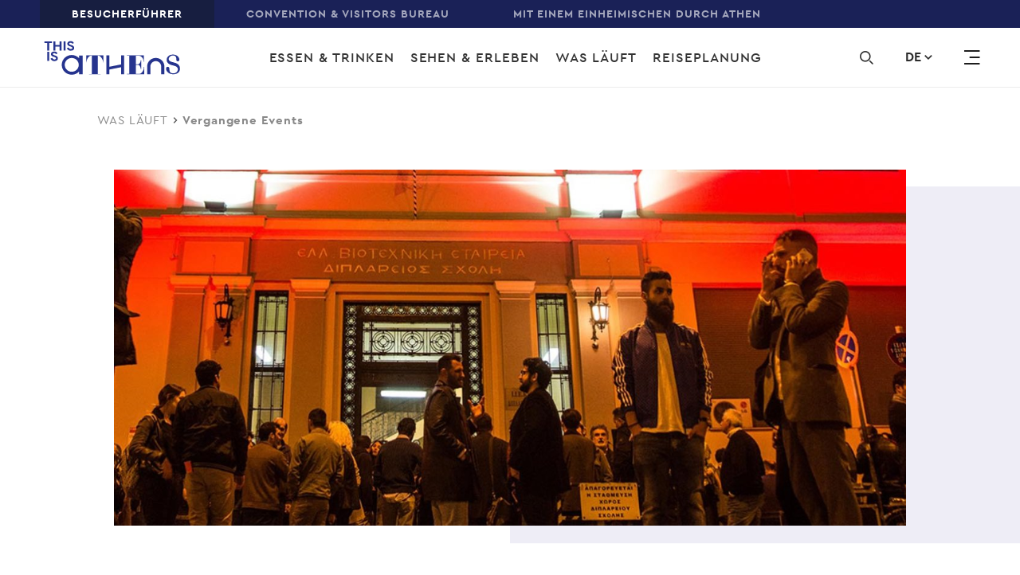

--- FILE ---
content_type: text/html; charset=UTF-8
request_url: https://www.thisisathens.org/de/events/street-outdoors-praestiert-robert-johnson-ata-lauer-athens-city-festival-2022
body_size: 27233
content:
<!DOCTYPE html>
<html lang="de" dir="ltr" prefix="content: http://purl.org/rss/1.0/modules/content/  dc: http://purl.org/dc/terms/  foaf: http://xmlns.com/foaf/0.1/  og: http://ogp.me/ns#  rdfs: http://www.w3.org/2000/01/rdf-schema#  schema: http://schema.org/  sioc: http://rdfs.org/sioc/ns#  sioct: http://rdfs.org/sioc/types#  skos: http://www.w3.org/2004/02/skos/core#  xsd: http://www.w3.org/2001/XMLSchema# ">
<head>
  <meta charset="UTF-8">
  <meta http-equiv="X-UA-Compatible" content="IE=edge" />
  <meta name="viewport" content="width=device-width, initial-scale=1, user-scalable=yes, minimum-scale=1">
  <meta charset="utf-8" />
<meta property="og:site_name" content="This is Athens" />
<link rel="canonical" href="https://www.thisisathens.org/de/events/street-outdoors-praestiert-robert-johnson-ata-lauer-athens-city-festival-2022" />
<meta name="description" content="Entspannte Dancefloor-Picks, so rollt das Musiklabel Live at Robert Johnson." />
<meta name="keywords" content="Athens City Festival 2022, Street Outdoors present Robert Johnson with Ata &amp; Lauer, DJ , techno music, Plateia Theatrou" />
<meta property="og:title" content="Athens City Festival 2022: Street Outdoors präsentiert Robert Johnson mit Ata &amp; Lauer" />
<meta property="og:image" content="http://www.thisisathens.org/sites/default/files/styles/social_share/public/2022-04/Street-Outdoors-ata.jpg?itok=a768SHo8" />
<meta name="Generator" content="Drupal 8 (https://www.drupal.org)" />
<meta name="MobileOptimized" content="width" />
<meta name="HandheldFriendly" content="true" />
<meta name="viewport" content="width=device-width, initial-scale=1.0" />
<link rel="alternate" hreflang="en" href="https://www.thisisathens.org/events/street-outdoors-present-robert-johnson-ata-lauer-athens-city-festival-2022" />
<link rel="alternate" hreflang="fr" href="https://www.thisisathens.org/fr/evenement/street-outdoors-present-robert-johnson-ata-lauer-athens-city-festival-2022" />
<link rel="alternate" hreflang="de" href="https://www.thisisathens.org/de/events/street-outdoors-praestiert-robert-johnson-ata-lauer-athens-city-festival-2022" />
<link rel="shortcut icon" href="/themes/custom/tia/favicon.ico" type="image/vnd.microsoft.icon" />
<link rel="revision" href="https://www.thisisathens.org/de/events/street-outdoors-praestiert-robert-johnson-ata-lauer-athens-city-festival-2022" />
<script src="/sites/default/files/google_tag/primary/google_tag.script.js?slvdxc" defer></script>

    <title>Athens City Festival 2022: Street Outdoors präsentiert Robert Johnson mit Ata &amp; Lauer | Offizieller Reiseführer Athen</title>

    <!-- Favicon -->
    <link rel="apple-touch-icon" sizes="180x180" href="/themes/custom/tia/favicon/apple-touch-icon.png" />
    <link rel="icon" type="image/png" sizes="32x32" href="/themes/custom/tia/favicon/favicon-32x32.png" />
    <link rel="icon" type="image/png" sizes="16x16" href="/themes/custom/tia/favicon/favicon-16x16.png" />
    <link rel="manifest" href="/themes/custom/tia/favicon/site.webmanifest" />
    <link rel="mask-icon" href="/themes/custom/tia/favicon/safari-pinned-tab.svg" color="#5bbad5" />
    <meta name="msapplication-TileColor" content="#ffffff" />
    <meta name="theme-color" content="#ffffff" />
    <link rel="stylesheet" media="all" href="/sites/default/files/css/css_L90QTv95BlUfnPSGZHM01RRO88KxqQLr275YoDPSq8M.css" />
<link rel="stylesheet" media="all" href="/sites/default/files/css/css_Md4X6a3NwQFtdSekLdW7SiWAzrTjY-LjpgDMgp7GGZ4.css" />
<link rel="stylesheet" media="all" href="https://api.mapbox.com/mapbox-gl-js/v0.52.0/mapbox-gl.css" />
<link rel="stylesheet" media="all" href="/sites/default/files/css/css_rMlH7HZqpfQIBxYr_B2KkF3DOeH175lvEH49gjxCBXo.css" />

    
<!--[if lte IE 8]>
<script src="/sites/default/files/js/js_VtafjXmRvoUgAzqzYTA3Wrjkx9wcWhjP0G4ZnnqRamA.js"></script>
<![endif]-->

  </head>

  <body class="path-node page-node-type-event language-de">
        <a href="#main-content" class="visually-hidden focusable skip-link">
      Skip to main content
    </a>

    <noscript aria-hidden="true"><iframe src="https://www.googletagmanager.com/ns.html?id=GTM-N6WWZZT" height="0" width="0" style="display:none;visibility:hidden"></iframe></noscript>
      <div class="dialog-off-canvas-main-canvas" data-off-canvas-main-canvas>
    <header class="o-header container-fluid pl-0 pr-0 max-width-9999 d-none d-xl-block">
      <div class="m-top-bar row bg-dark-slate-blue-three">
      <div class="col-12">
          <nav role="navigation" aria-labelledby="block-top-menu" id="block-top" class="block block-menu navigation menu--top">
            
  <h2 class="visually-hidden" id="block-top-menu">Top</h2>
  

        
              <ul class="m-menu-navigation white letter-1 p xs all d-flex align-items-center pl-xxl-60 pl-xl-50 pl-lg-40 pl-md-30 pl-0">
              
                                <li class="m-menu-navigation__element">
        <a href="/de" class="menu-item is-active" data-drupal-link-system-path="&lt;front&gt;">BESUCHERFÜHRER</a>
              </li>
          
                  <li class="m-menu-navigation__element">
        <a href="/acvb" class="menu-item">Convention &amp; Visitors Bureau</a>
              </li>
          
                  <li class="m-menu-navigation__element">
        <a href="/withalocal/de" class="menu-item">MIT EINEM EINHEIMISCHEN DURCH ATHEN</a>
              </li>
        </ul>
  


  </nav>


      </div>
    </div>
  
  <div class="o-header__container row bg-white align-items-center transition-03">
      <div class="o-header__brand col-3">
  <div class="relative ml-xxl-100 ml-xl-55 ml-lg-80 ml-md-70 ml-15">
          <a href="/de" title="This is Athens" rel="home" class="logo d-inline-block transition-03 logo-small-new">
        <svg version="1.1" id="Layer_1" xmlns="http://www.w3.org/2000/svg" xmlns:xlink="http://www.w3.org/1999/xlink" x="0px" y="0px" viewBox="0 0 194.375 49.75" style="enable-background:new 0 0 194.375 49.75;" xml:space="preserve">
    <path class="logo-svg" d="M167.433,28.115c-1.131-1.101-2.428-1.959-3.89-2.571c-1.513-0.625-3.096-0.938-4.75-0.938
        s-3.237,0.313-4.749,0.938c-1.463,0.613-2.76,1.47-3.892,2.571c-1.118,1.115-1.99,2.39-2.613,3.829
        c-0.636,1.489-0.953,3.048-0.953,4.674V47.88h4.577V36.617c0-1.014,0.197-1.99,0.592-2.928c0.393-0.888,0.941-1.683,1.64-2.383
        c0.699-0.689,1.507-1.227,2.423-1.615c0.953-0.388,1.945-0.582,2.975-0.582s2.022,0.195,2.975,0.582
        c0.903,0.388,1.71,0.926,2.423,1.615c0.699,0.7,1.246,1.495,1.64,2.383c0.394,0.938,0.592,1.914,0.592,2.928v11.262h4.578V36.617
        c0-1.626-0.318-3.185-0.954-4.674C169.423,30.505,168.552,29.229,167.433,28.115"/>
    <path class="logo-svg" d="M184.938,31.152c-2.813-0.846-7.773-1.384-7.773-5.074c0-2.396,2.615-4.825,5.9-4.991
        c3.64,0.045,4.897,1.596,4.897,5.827c0,0.797,0.281,2.459,2.041,2.459c1.549,0,2.254-1.004,2.217-2.354
        c-0.208-4.393-4.288-7.151-9.155-7.202v-0.002c0,0-0.171,0.001-0.19,0.001v0.004c-5.543,0.182-8.64,3.706-8.64,7.375
        c0,3.343,2.188,6.38,7.696,7.726c3.28,0.808,8.203,1.653,8.203,5.766c0,2.883-2.5,5.766-6.445,5.766
        c-4.18,0-5.586-1.807-5.586-6.573c0-0.884-0.313-2.73-2.266-2.73c-1.718,0-2.5,1.115-2.461,2.614
        c0.234,4.921,4.844,7.996,10.313,7.996c6.211,0,9.453-3.69,9.453-7.804C193.141,35.765,190.915,32.728,184.938,31.152"/>
    <path class="logo-svg" d="M60.098,30.927h0.39c0-1.153,0.15-2.243,0.449-3.268s0.866-2.152,1.699-3.383
        c0.442-0.667,0.911-1.192,1.405-1.577c0.495-0.384,0.978-0.679,1.446-0.884c0.469-0.204,0.924-0.339,1.367-0.403
        c0.443-0.064,0.846-0.096,1.21-0.096v26.12h-3.995v0.442h0.09H80.54h0.027V47.57H80.54v-0.135h-3.88v-26.12
        c0.365,0,0.742,0.032,1.133,0.096c0.391,0.064,0.794,0.205,1.212,0.423c0.416,0.218,0.845,0.526,1.289,0.923
        c0.443,0.398,0.899,0.929,1.367,1.595c0.833,1.23,1.458,2.358,1.876,3.382c0.416,1.026,0.625,2.115,0.625,3.268h0.352V20.971
        H60.098V30.927z"/>
    <path class="logo-svg" d="M141.869,37.393v0.166c0,0.452-0.007,0.925-0.02,1.407c-0.013,0.472-0.082,0.974-0.209,1.493
        c-0.126,0.521-0.332,1.089-0.609,1.687c-0.28,0.599-0.678,1.258-1.189,1.96c-0.559,0.8-1.073,1.421-1.528,1.844
        c-0.447,0.415-0.912,0.719-1.382,0.901c-0.283,0.11-0.592,0.196-0.92,0.256h-5.558V34.354h2.662
        c0.438,0.05,0.839,0.129,1.191,0.235c0.632,0.192,1.202,0.645,1.696,1.348c0.454,0.647,0.807,1.289,1.048,1.911
        c0.236,0.615,0.357,1.289,0.357,2.002v0.167h0.65v-12.09h-0.65v0.167c0,0.738-0.127,1.424-0.376,2.037
        c-0.253,0.623-0.6,1.255-1.03,1.876c-0.274,0.393-0.55,0.702-0.821,0.92c-0.267,0.215-0.569,0.379-0.896,0.486
        c-0.234,0.078-0.484,0.134-0.742,0.169h-3.088V21.601h5.15c0.376,0.057,0.728,0.137,1.047,0.239
        c0.535,0.172,1.045,0.445,1.518,0.812c0.476,0.371,0.948,0.885,1.401,1.529c0.408,0.58,0.73,1.105,0.957,1.562
        c0.226,0.459,0.399,0.905,0.512,1.325c0.112,0.419,0.182,0.857,0.207,1.302c0.026,0.459,0.039,0.969,0.039,1.518v0.167h0.688
        v-9.227h-24.232v0.773h3.452v25.506h-3.452v0.772h24.814V37.393H141.869z"/>
    <polygon class="logo-svg" points="109.701,33.783 92.953,37.143 92.953,20.836 88.648,20.836 88.648,47.868 92.953,47.868
        92.953,41.062 109.701,37.701 109.701,47.868 114.005,47.868 114.005,20.836 109.701,20.836 	"/>
    <polygon  class="logo-svg" points="4.801,14.014 4.801,3.359 0.75,3.359 0.75,1.04 11.587,1.04 11.587,3.359 7.535,3.359
        7.535,14.014 	"/>
    <polygon  class="logo-svg" points="13.531,1.04 16.266,1.04 16.266,6.222 22.363,6.222 22.363,1.04 25.097,1.04
        25.097,14.014 22.363,14.014 22.363,8.542 16.266,8.542 16.266,14.014 13.531,14.014 	"/>
    <polygon  class="logo-svg" points="28.014,14.014 30.748,14.014 30.748,1.04 28.014,1.04 	"/>
    <path  class="logo-svg" d="M38.101,14.304c-0.621,0-1.215-0.079-1.782-0.236s-1.087-0.392-1.56-0.707
        c-0.473-0.314-0.885-0.697-1.236-1.15s-0.628-0.981-0.83-1.585l2.572-0.906c0.189,0.652,0.52,1.193,0.992,1.622
        s1.094,0.643,1.863,0.643c0.284,0,0.557-0.033,0.821-0.099c0.263-0.066,0.499-0.163,0.709-0.29c0.209-0.127,0.374-0.287,0.496-0.48
        c0.122-0.193,0.182-0.417,0.182-0.67c0-0.242-0.048-0.459-0.142-0.652c-0.095-0.193-0.253-0.375-0.476-0.544
        c-0.223-0.169-0.513-0.332-0.871-0.489c-0.358-0.157-0.8-0.32-1.327-0.49l-0.891-0.29c-0.392-0.121-0.787-0.284-1.185-0.489
        c-0.398-0.206-0.759-0.453-1.083-0.743s-0.591-0.631-0.8-1.023c-0.209-0.393-0.314-0.837-0.314-1.332
        c0-0.507,0.112-0.981,0.334-1.423c0.223-0.441,0.54-0.827,0.952-1.16c0.412-0.332,0.904-0.592,1.478-0.779
        c0.575-0.188,1.213-0.282,1.915-0.282c0.729,0,1.361,0.088,1.894,0.263c0.534,0.175,0.986,0.399,1.357,0.671
        s0.672,0.571,0.901,0.897s0.398,0.635,0.507,0.925l-2.411,0.906c-0.135-0.363-0.381-0.688-0.739-0.979
        c-0.358-0.29-0.848-0.434-1.468-0.434c-0.594,0-1.087,0.124-1.478,0.371c-0.392,0.248-0.588,0.571-0.588,0.97
        c0,0.387,0.189,0.715,0.567,0.988c0.378,0.272,0.979,0.534,1.803,0.788l0.912,0.272c0.581,0.181,1.11,0.389,1.59,0.625
        C41.243,7.246,41.656,7.527,42,7.854c0.344,0.326,0.608,0.697,0.79,1.114s0.273,0.897,0.273,1.441c0,0.676-0.152,1.259-0.456,1.749
        c-0.304,0.489-0.692,0.891-1.164,1.205c-0.473,0.314-1.006,0.55-1.601,0.707C39.248,14.225,38.668,14.304,38.101,14.304"/>
    <polygon  class="logo-svg" points="4.827,28.781 7.562,28.781 7.562,15.807 4.827,15.807 	"/>
    <path  class="logo-svg" d="M14.914,29.071c-0.621,0-1.215-0.079-1.782-0.236c-0.567-0.157-1.087-0.392-1.56-0.707
        c-0.473-0.314-0.885-0.697-1.236-1.15s-0.628-0.981-0.83-1.585l2.572-0.906c0.189,0.652,0.52,1.193,0.992,1.622
        c0.473,0.429,1.094,0.643,1.863,0.643c0.284,0,0.557-0.033,0.821-0.099c0.263-0.066,0.499-0.163,0.709-0.29
        c0.209-0.127,0.374-0.287,0.496-0.48c0.122-0.193,0.182-0.417,0.182-0.67c0-0.242-0.048-0.459-0.142-0.652
        c-0.095-0.193-0.253-0.375-0.476-0.544s-0.513-0.332-0.871-0.489s-0.8-0.32-1.327-0.49l-0.891-0.29
        c-0.392-0.121-0.787-0.284-1.185-0.489c-0.398-0.206-0.759-0.453-1.083-0.743s-0.591-0.631-0.8-1.023
        c-0.209-0.393-0.314-0.837-0.314-1.332c0-0.507,0.112-0.981,0.334-1.423c0.223-0.441,0.54-0.827,0.952-1.16
        c0.412-0.332,0.904-0.592,1.478-0.779c0.574-0.187,1.212-0.281,1.914-0.281c0.729,0,1.361,0.088,1.894,0.263
        c0.534,0.175,0.986,0.399,1.357,0.671c0.371,0.272,0.672,0.571,0.901,0.897c0.229,0.326,0.398,0.635,0.507,0.925l-2.411,0.906
        c-0.135-0.363-0.381-0.688-0.739-0.979c-0.358-0.29-0.848-0.434-1.468-0.434c-0.594,0-1.087,0.124-1.478,0.371
        c-0.392,0.248-0.588,0.571-0.588,0.97c0,0.387,0.189,0.715,0.567,0.988c0.378,0.272,0.979,0.534,1.803,0.788l0.912,0.272
        c0.581,0.181,1.11,0.389,1.59,0.625c0.479,0.236,0.892,0.517,1.236,0.843s0.608,0.697,0.79,1.114
        c0.182,0.417,0.273,0.897,0.273,1.441c0,0.676-0.152,1.259-0.456,1.749c-0.304,0.489-0.692,0.891-1.164,1.205
        c-0.473,0.314-1.006,0.55-1.601,0.707C16.062,28.992,15.482,29.071,14.914,29.071"/>
    <path  class="logo-svg" d="M39.551,44.203c-5.488,0-9.937-4.378-9.937-9.778s4.449-9.778,9.937-9.778
        s9.937,4.378,9.937,9.778S45.038,44.203,39.551,44.203L39.551,44.203z M49.868,21.07v3.752c-2.589-2.693-6.253-4.376-10.317-4.376
        c-7.846,0-14.206,6.258-14.206,13.979s6.36,13.979,14.206,13.979c4.065,0,7.728-1.682,10.317-4.375v3.795h5.084V21.07H49.868z"/>
</svg>

      </a>

      <a href="/de" title="This is Athens" rel="home" class="logo d-inline-block absolute transition-03 logo-big-new">
        <svg width="270px" height="110px" viewBox="0 0 264 110" version="1.1" xmlns="http://www.w3.org/2000/svg" xmlns:xlink="http://www.w3.org/1999/xlink">
    <defs>
        <polygon id="path-1" points="0 109.075064 263.424371 109.075064 263.424371 0 0 0"></polygon>
    </defs>
    <g id="Visitor" stroke="none" stroke-width="1" fill="none" fill-rule="evenodd">
        <g id="Homepage-V3" transform="translate(-100.000000, -255.000000)">
            <g id="HEADER" transform="translate(0.000000, 187.000000)">
                <g id="NAV-2" transform="translate(0.000000, 68.000000)">
                    <g id="Group-4" transform="translate(100.000000, 0.000000)">
                        <g id="LOGO-/-white-Copy" transform="translate(0.000000, 0.000000)">
                            <g id="Group-42" transform="translate(0.000000, 0.746667)">
                                <path d="M227.501006,37.8883862 C225.955722,36.364509 224.185423,35.1767186 222.191811,34.3292693 C220.124898,33.4622504 217.965934,33.0291664 215.709803,33.0291664 C213.451967,33.0291664 211.290446,33.4622504 209.22609,34.3292693 C207.229922,35.1767186 205.459622,36.364509 203.914338,37.8883862 C202.386954,39.4309822 201.198799,41.1982033 200.349021,43.1909003 C199.480492,45.2516656 199.045801,47.4111298 199.045801,49.6616352 L199.045801,65.2552129 L205.294269,65.2552129 L205.294269,49.6616352 C205.294269,48.25943 205.561902,46.9057233 206.10143,45.607322 C206.639254,44.3778399 207.385047,43.2776873 208.341367,42.3068644 C209.294277,41.3539093 210.396346,40.6094132 211.646722,40.0716743 C212.94909,39.5347862 214.301746,39.2667676 215.709803,39.2667676 C217.111894,39.2667676 218.467959,39.5347862 219.768622,40.0716743 C221.000247,40.6094132 222.10402,41.3539093 223.076535,42.3068644 C224.030298,43.2776873 224.776091,44.3778399 225.315619,45.607322 C225.851738,46.9057233 226.12278,48.25943 226.12278,49.6616352 L226.12278,65.2552129 L232.371248,65.2552129 L232.371248,49.6616352 C232.371248,47.4111298 231.936557,45.2516656 231.06888,43.1909003 C230.217398,41.1982033 229.027538,39.4309822 227.501006,37.8883862" id="Fill-1" fill="#FFFFFE"></path>
                                <path d="M251.392213,42.0944915 C247.553296,40.9245691 240.784051,40.1800729 240.784051,35.0698515 C240.784051,31.751526 244.351073,28.3881052 248.83606,28.1583749 C253.803468,28.221338 255.520071,30.3680394 255.520071,36.2278621 C255.520071,37.331418 255.903622,39.6312729 258.30465,39.6312729 C260.419293,39.6312729 261.380727,38.2401287 261.330439,36.3716562 C261.046612,30.289761 255.479159,26.4694323 248.83606,26.3988115 L248.83606,26.3971098 L248.576098,26.3971098 L248.576098,26.4030658 C241.012477,26.6549182 236.782338,31.5345585 236.782338,36.6150001 C236.782338,41.242788 239.76892,45.4485529 247.286515,47.3110695 C251.766388,48.4299408 258.484492,49.5981616 258.484492,55.2954714 C258.484492,59.2859706 255.070891,63.2790224 249.687543,63.2790224 C243.982864,63.2790224 242.062553,60.7766646 242.062553,54.1766001 C242.062553,52.952223 241.635533,50.398814 238.970282,50.398814 C236.624656,50.398814 235.558385,51.94141 235.611229,54.0174906 C235.930855,60.8311191 242.22194,65.0879353 249.687543,65.0879353 C258.164867,65.0879353 262.59019,59.9794156 262.59019,54.2821058 C262.59019,48.4818429 259.549059,44.2777796 251.392213,42.0944915" id="Fill-3" fill="#FFFFFE"></path>
                                <path d="M81.0025976,41.7833347 L81.53275,41.7833347 C81.53275,40.187135 81.7381628,38.679424 82.1464312,37.2593508 C82.5546997,35.8401285 83.3286199,34.2788138 84.4673395,32.5754066 C85.0707927,31.6530823 85.7083393,30.9256032 86.384241,30.3921186 C87.060995,29.8603356 87.71985,29.4527772 88.358249,29.1677415 C88.9983526,28.8844076 89.6188525,28.6989217 90.2240104,28.610433 C90.8291682,28.5210935 91.380629,28.4768491 91.8749833,28.4768491 L91.8749833,64.6423437 L86.4225961,64.6423437 L86.4225961,65.2549576 L86.5461847,65.2549576 L108.900376,65.2549576 L108.939583,65.2549576 L108.939583,64.8303821 L108.900376,64.8303821 L108.900376,64.6423437 L103.607375,64.6423437 L103.607375,28.4768491 C104.104286,28.4768491 104.620801,28.5210935 105.152658,28.610433 C105.687073,28.6989217 106.235976,28.8937669 106.807041,29.1958197 C107.372991,29.4978724 107.959398,29.9232987 108.567113,30.4738004 C109.169714,31.0234513 109.79277,31.7602897 110.431169,32.6826141 C111.569889,34.3851704 112.421372,35.9456342 112.991584,37.3648566 C113.559239,38.7849297 113.843919,40.2926407 113.843919,41.8905421 L114.323783,41.8905421 L114.323783,27.9969682 L81.0025976,27.9969682 L81.0025976,41.7833347 Z" id="Fill-5" fill="#FFFFFE"></path>
                                <path d="M192.60854,50.7354964 L192.60854,50.9652267 C192.60854,51.5914543 192.599165,52.2466109 192.58297,52.9153811 C192.565924,53.5671343 192.46961,54.2631318 192.299143,54.9821023 C192.126971,55.7044763 191.845701,56.4898133 191.465559,57.317693 C191.083713,58.1472744 190.539923,59.0585377 189.844418,60.0302115 C189.079873,61.1397234 188.378402,61.9990847 187.759606,62.5844713 C187.149334,63.1587969 186.514345,63.5808198 185.874241,63.8326722 C185.487281,63.9832732 185.065375,64.1032434 184.616195,64.186627 L177.030413,64.186627 L177.030413,46.5280298 L180.66477,46.5280298 C181.261404,46.596098 181.809455,46.705858 182.290172,46.8539064 C183.152735,47.1193724 183.930065,47.7464509 184.605114,48.7206772 C185.223057,49.6149234 185.705479,50.5057662 186.033628,51.3651274 C186.356663,52.2176819 186.521164,53.1502164 186.521164,54.1380564 L186.521164,54.3694884 L187.408444,54.3694884 L187.408444,37.6289612 L186.521164,37.6289612 L186.521164,37.861244 C186.521164,38.8831181 186.348992,39.8318189 186.009763,40.6818208 C185.662862,41.5445854 185.189816,42.4184112 184.60341,43.2777724 C184.226678,43.8223181 183.852503,44.2502971 183.480884,44.5514989 C183.116937,44.8501482 182.70526,45.076475 182.258636,45.2245234 C181.93901,45.3317309 181.598076,45.411711 181.24521,45.4593588 L177.030413,45.4593588 L177.030413,28.8694326 L184.060472,28.8694326 C184.573578,28.947711 185.054295,29.0600236 185.489838,29.2012651 C186.219437,29.4378022 186.916647,29.8181333 187.562717,30.3252416 C188.212196,30.8383057 188.855709,31.5513203 189.475357,32.4438648 C190.031932,33.2436664 190.470884,33.973698 190.779429,34.6050307 C191.087122,35.2423194 191.322367,35.8591876 191.479196,36.44032 C191.632617,37.0197507 191.729783,37.6272595 191.763024,38.2441278 C191.79797,38.8797147 191.815869,39.5850716 191.815869,40.3440322 L191.815869,40.576315 L192.755142,40.576315 L192.755142,27.7990598 L159.680281,27.7990598 L159.680281,28.8694326 L164.392841,28.8694326 L164.392841,64.186627 L159.680281,64.186627 L159.680281,65.255298 L193.549518,65.255298 L193.549518,50.7354964 L192.60854,50.7354964 Z" id="Fill-7" fill="#FFFFFE"></path>
                                <polygon id="Fill-9" fill="#FFFFFE" points="148.703314 45.7371622 125.843688 50.3913265 125.843688 27.8122481 119.968543 27.8122481 119.968543 65.2404081 125.843688 65.2404081 125.843688 55.8180651 148.703314 51.1639008 148.703314 65.2404081 154.577607 65.2404081 154.577607 27.8122481 148.703314 27.8122481"></polygon>
                                <polygon id="Fill-11" fill="#FFFFFE" points="5.52935307 18.3653155 5.52935307 3.61238028 0.00025570051 3.61238028 0.00025570051 0.40126214 14.7916779 0.40126214 14.7916779 3.61238028 9.26172819 3.61238028 9.26172819 18.3653155"></polygon>
                                <polygon id="Fill-13" fill="#FFFFFE" points="17.4453378 0.401006884 21.1777129 0.401006884 21.1777129 7.57709867 29.4999122 7.57709867 29.4999122 0.401006884 33.231435 0.401006884 33.231435 18.3650602 29.4999122 18.3650602 29.4999122 10.7882168 21.1777129 10.7882168 21.1777129 18.3650602 17.4453378 18.3650602"></polygon>
                                <mask id="mask-2" fill="white">
                                    <use xlink:href="#path-1"></use>
                                </mask>
                                <g id="Clip-16"></g>
                                <polygon id="Fill-15" fill="#FFFFFE" mask="url(#mask-2)" points="37.2120953 18.364805 40.9444704 18.364805 40.9444704 0.400751628 37.2120953 0.400751628"></polygon>
                                <path d="M50.9794369,18.7670881 C50.1322159,18.7670881 49.3216453,18.658179 48.5468728,18.4403607 C47.7729525,18.2233932 47.0629575,17.8975167 46.4177398,17.4627309 C45.7733746,17.0270943 45.2108334,16.4953114 44.7318211,15.8690838 C44.2519565,15.2420053 43.8743721,14.510272 43.5982155,13.6730329 L47.1089836,12.418876 C47.3672411,13.3224816 47.8181263,14.071232 48.4641963,14.6651272 C49.1085615,15.2581715 49.9566349,15.5551191 51.007564,15.5551191 C51.3936718,15.5551191 51.7686992,15.5091731 52.1275322,15.4164301 C52.4863653,15.3253889 52.8094003,15.1909542 53.0940802,15.0156785 C53.3796124,14.8404029 53.6054812,14.6183303 53.7708342,14.3511625 C53.9378919,14.0839948 54.0205683,13.7742844 54.0205683,13.4220314 C54.0205683,13.0884971 53.9557909,12.7872953 53.8279406,12.5192767 C53.6983857,12.2521089 53.4818926,12.0011073 53.1784613,11.766272 C52.8741777,11.5322875 52.4769896,11.3059607 51.989454,11.0889932 C51.5002137,10.8720258 50.8967604,10.645699 50.1790943,10.4117145 L48.9619599,10.010112 C48.4275458,9.84334487 47.8880178,9.6178689 47.344228,9.33368409 C46.7995859,9.04864843 46.3077886,8.70575479 45.8654267,8.30415231 C45.4230649,7.90254983 45.0591178,7.43032657 44.7735856,6.88663169 C44.487201,6.34293681 44.344861,5.72862115 44.344861,5.04283386 C44.344861,4.34002952 44.497429,3.68402208 44.8008603,3.07396068 C45.1042915,2.46219758 45.5372777,1.92786208 46.0998189,1.46755076 C46.6615077,1.00723944 47.3357047,0.648179597 48.1181482,0.388669519 C48.9014441,0.130010295 49.7725305,-0.000170170543 50.7314074,-0.000170170543 C51.7269348,-0.000170170543 52.5877932,0.121501767 53.3165396,0.363143938 C54.0435814,0.605636961 54.6615243,0.916198202 55.1678113,1.29142425 C55.675803,1.66750115 56.0849238,2.08186642 56.3977308,2.53366921 C56.7113901,2.985472 56.9423728,3.41174921 57.0898268,3.81335169 L53.7998136,5.06835944 C53.6148569,4.56635634 53.2781845,4.11455355 52.7906489,3.71380192 C52.3031133,3.31134859 51.6340303,3.11054735 50.7859569,3.11054735 C49.9753863,3.11054735 49.3028939,3.2824196 48.7684799,3.62531324 C48.2323611,3.96820688 47.9664326,4.41490456 47.9664326,4.96710797 C47.9664326,5.50314518 48.2246901,5.95920223 48.7403528,6.33527913 C49.2568678,6.71050518 50.0759618,7.07467014 51.2010441,7.42692316 L52.4454532,7.80214921 C53.2372725,8.05315076 53.9609049,8.34244068 54.6154982,8.66831727 C55.2692392,8.99419386 55.8317803,9.38303355 56.3014169,9.83483634 C56.7710535,10.2857883 57.1315912,10.8005542 57.3804731,11.3774323 C57.6285026,11.9551613 57.7529435,12.6196773 57.7529435,13.3726819 C57.7529435,14.3094708 57.5458261,15.1160791 57.1315912,15.7933579 C56.7165041,16.4706367 56.1863517,17.0270943 55.5419864,17.4627309 C54.8967688,17.8975167 54.16717,18.2233932 53.3565994,18.4403607 C52.5460287,18.658179 51.7542095,18.7670881 50.9794369,18.7670881" id="Fill-17" fill="#FFFFFE" mask="url(#mask-2)"></path>
                                <polygon id="Fill-18" fill="#FFFFFE" mask="url(#mask-2)" points="5.56404311 38.8107957 9.29727056 38.8107957 9.29727056 20.8467423 5.56404311 20.8467423"></polygon>
                                <path d="M19.33147,39.2129087 C18.484249,39.2129087 17.6736784,39.1031487 16.8989058,38.8861812 C16.1249856,38.6692138 15.4158428,38.3433372 14.7697729,37.9077006 C14.1262599,37.4729149 13.5628665,36.9411319 13.0838542,36.3149043 C12.6039896,35.6878259 12.2264051,34.9560925 11.9502486,34.1188535 L15.4610166,32.8646966 C15.7192741,33.7674513 16.1701593,34.5170525 16.8162293,35.1109477 C17.4614469,35.7039921 18.3095203,36.0009397 19.3595971,36.0009397 C19.7457048,36.0009397 20.1207322,35.9549936 20.4795653,35.8622507 C20.8383983,35.7703586 21.160581,35.6367747 21.4469656,35.461499 C21.7316455,35.2853725 21.9583666,35.0641508 22.1237196,34.7961322 C22.2899249,34.5289645 22.3734537,34.2201049 22.3734537,33.8678519 C22.3734537,33.5334668 22.3078239,33.2331158 22.1799737,32.9650972 C22.0504188,32.6979294 21.8339257,32.4469279 21.5304944,32.2120925 C21.2262108,31.978108 20.8290227,31.7517812 20.341487,31.5339629 C19.8522467,31.3178463 19.2496458,31.0915195 18.5311274,30.857535 L17.313993,30.4559325 C16.7795789,30.2891654 16.2400508,30.0628386 15.6962611,29.7786538 C15.1524713,29.494469 14.6598217,29.1507245 14.2174598,28.7499728 C13.7742456,28.3483704 13.4111508,27.8761471 13.1256186,27.3324522 C12.8400864,26.7887573 12.6968941,26.1744417 12.6968941,25.4886544 C12.6968941,24.78585 12.8494621,24.1289918 13.1537457,23.5189304 C13.4571769,22.9080181 13.8893108,22.3736826 14.4518519,21.9133713 C15.014393,21.45306 15.6877377,21.0940001 16.4701813,20.83449 C17.2534772,20.5758308 18.1245636,20.4456504 19.0834405,20.4456504 C20.0789678,20.4456504 20.9398262,20.5673223 21.6685727,20.8089645 C22.3964668,21.0514575 23.0135573,21.3620187 23.5198444,21.7372448 C24.027836,22.1133217 24.4369569,22.5276869 24.7506161,22.9794897 C25.0634231,23.4312925 25.2944059,23.8575697 25.4418599,24.2591722 L22.1518466,25.5133291 C21.9668899,25.011326 21.6302176,24.5603741 21.1426819,24.1596224 C20.6551463,23.7571691 19.9860633,23.5563679 19.1379899,23.5563679 C18.3274193,23.5563679 17.654927,23.7282401 17.1205129,24.0711338 C16.5852465,24.4131766 16.3184656,24.8607251 16.3184656,25.4129285 C16.3184656,25.9489657 16.5767232,26.4041719 17.0923859,26.7802488 C17.6089009,27.1563257 18.4279949,27.5204907 19.5539294,27.8718928 L20.7983386,28.2479697 C21.5893055,28.4989713 22.3129379,28.7882612 22.9675313,29.1141378 C23.6212722,29.4400144 24.1838133,29.8288541 24.65345,30.2806569 C25.1239389,30.7316088 25.4844766,31.2463747 25.7325061,31.8232528 C25.9805356,32.400131 26.1049765,33.0646469 26.1049765,33.8185024 C26.1049765,34.7552913 25.8987114,35.5610488 25.4844766,36.2391784 C25.0676848,36.9164572 24.5383847,37.4729149 23.8948718,37.9077006 C23.2488018,38.3433372 22.5200554,38.6692138 21.7094847,38.8861812 C20.8989141,39.1031487 20.1062425,39.2129087 19.33147,39.2129087" id="Fill-19" fill="#FFFFFE" mask="url(#mask-2)"></path>
                                <path d="M52.9571099,60.1659225 C45.4659373,60.1659225 39.3939025,54.1044478 39.3939025,46.6263033 C39.3939025,39.1498605 45.4659373,33.0883857 52.9571099,33.0883857 C60.4465779,33.0883857 66.5186127,39.1498605 66.5186127,46.6263033 C66.5186127,54.1044478 60.4465779,60.1659225 52.9571099,60.1659225 L52.9571099,60.1659225 Z M67.038537,28.1355721 L67.038537,33.3308788 C63.5039036,29.603293 58.505811,27.2711057 52.9571099,27.2711057 C42.2492249,27.2711057 33.5664879,35.9361898 33.5664879,46.6263033 C33.5664879,57.3155659 42.2492249,65.9806499 52.9571099,65.9806499 C58.505811,65.9806499 63.5039036,63.651866 67.038537,59.9234295 L67.038537,65.1791467 L73.9765442,65.1791467 L73.9765442,28.1355721 L67.038537,28.1355721 Z" id="Fill-20" fill="#FFFFFE" mask="url(#mask-2)"></path>
                                <path d="M188.88878,90.5797378 C189.504166,90.5797378 190.080344,90.4682761 190.616463,90.2479052 C191.150877,90.0266835 191.619661,89.7195257 192.020259,89.32473 C192.420004,88.9324869 192.734515,88.4560094 192.962941,87.8969992 C193.18881,87.3371381 193.304728,86.7177173 193.304728,86.0421403 C193.304728,85.3665632 193.18881,84.7479933 192.962941,84.1889831 C192.734515,83.6308237 192.420004,83.1534953 192.020259,82.7612522 C191.619661,82.3681583 191.150877,82.0584479 190.616463,81.838077 C190.080344,81.6177062 189.504166,81.5062445 188.88878,81.5062445 C188.273394,81.5062445 187.69892,81.6177062 187.162801,81.838077 C186.626683,82.0584479 186.157898,82.3681583 185.758153,82.7612522 C185.358408,83.1534953 185.043896,83.6308237 184.816323,84.1889831 C184.587897,84.7479933 184.474537,85.3665632 184.474537,86.0421403 C184.474537,86.7177173 184.587897,87.3371381 184.816323,87.8969992 C185.043896,88.4560094 185.358408,88.9324869 185.758153,89.32473 C186.157898,89.7195257 186.626683,90.0266835 187.162801,90.2479052 C187.69892,90.4682761 188.273394,90.5797378 188.88878,90.5797378 M188.88878,92.9400032 C187.903481,92.9400032 186.988925,92.7604733 186.145966,92.4056677 C185.303006,92.0500113 184.572555,91.5590693 183.957169,90.9387976 C183.339226,90.3176752 182.857657,89.5867927 182.507347,88.7444485 C182.155333,87.9029552 181.980604,87.002753 181.980604,86.0421403 C181.980604,85.0840801 182.155333,84.1821762 182.507347,83.3415338 C182.857657,82.5000404 183.339226,81.769158 183.957169,81.1463338 C184.572555,80.526913 185.303006,80.0376727 186.145966,79.6820162 C186.988925,79.325509 187.903481,79.145979 188.88878,79.145979 C189.874079,79.145979 190.788635,79.325509 191.632446,79.6820162 C192.475406,80.0376727 193.2033,80.526913 193.82039,81.1463338 C194.436629,81.769158 194.920755,82.5000404 195.270212,83.3415338 C195.621374,84.1821762 195.796103,85.0840801 195.796103,86.0421403 C195.796103,87.002753 195.621374,87.9029552 195.270212,88.7444485 C194.920755,89.5867927 194.436629,90.3176752 193.82039,90.9387976 C193.2033,91.5590693 192.475406,92.0500113 191.632446,92.4056677 C190.788635,92.7604733 189.874079,92.9400032 188.88878,92.9400032" id="Fill-21" fill="#FFFFFE" mask="url(#mask-2)"></path>
                                <polygon id="Fill-22" fill="#FFFFFE" mask="url(#mask-2)" points="197.81162 79.442246 206.197744 79.442246 206.197744 81.8016605 200.305552 81.8016605 200.305552 85.0102261 205.607928 85.0102261 205.607928 87.3704915 200.305552 87.3704915 200.305552 92.6440767 197.81162 92.6440767"></polygon>
                                <polygon id="Fill-23" fill="#FFFFFE" mask="url(#mask-2)" points="208.118737 79.442246 216.504009 79.442246 216.504009 81.8016605 210.612669 81.8016605 210.612669 85.0102261 215.914193 85.0102261 215.914193 87.3704915 210.612669 87.3704915 210.612669 92.6440767 208.118737 92.6440767"></polygon>
                                <polygon id="Fill-24" fill="#FFFFFE" mask="url(#mask-2)" points="218.425342 92.6442468 220.920127 92.6442468 220.920127 79.4424161 218.425342 79.4424161"></polygon>
                                <path d="M234.957318,90.5249429 C234.305282,91.3102799 233.535623,91.9092802 232.649195,92.3219438 C231.761914,92.7337565 230.771501,92.9405137 229.674545,92.9405137 C228.689246,92.9405137 227.775543,92.7609838 226.932584,92.4053274 C226.088772,92.0496709 225.359173,91.5629832 224.743787,90.9469658 C224.127549,90.3326502 223.641718,89.6043202 223.28459,88.7628269 C222.926609,87.9221844 222.748471,87.0151754 222.748471,86.0417999 C222.748471,85.070977 222.926609,84.1648189 223.28459,83.3233255 C223.641718,82.4809813 224.127549,81.7526514 224.743787,81.1374849 C225.359173,80.5240201 226.088772,80.0381832 226.932584,79.6825268 C227.775543,79.3260195 228.689246,79.1456387 229.674545,79.1456387 C230.735703,79.1456387 231.668157,79.3319754 232.473614,79.6995438 C233.280775,80.0688139 233.998441,80.6031494 234.624907,81.3034012 L232.871654,83.0000015 C232.477023,82.5456461 232.024433,82.1814812 231.513884,81.91091 C231.000779,81.6420406 230.394769,81.5059041 229.693297,81.5059041 C229.076206,81.5059041 228.499175,81.6148133 227.956238,81.8283773 C227.41671,82.0453447 226.943664,82.3508009 226.544771,82.7421931 C226.145026,83.1361379 225.826253,83.6134663 225.593565,84.1716257 C225.359173,84.7306359 225.240699,85.3543109 225.240699,86.0417999 C225.240699,86.7318415 225.359173,87.3555165 225.593565,87.9153776 C225.826253,88.4743878 226.145026,88.9500145 226.544771,89.3439593 C226.943664,89.7370533 227.41671,90.0408077 227.956238,90.2577751 C228.499175,90.4730409 229.076206,90.5793975 229.693297,90.5793975 C230.433124,90.5793975 231.090274,90.4287965 231.661338,90.1267438 C232.23496,89.8263928 232.742952,89.3992647 233.184461,88.8445088 L234.957318,90.5249429 Z" id="Fill-25" fill="#FFFFFE" mask="url(#mask-2)"></path>
                                <polygon id="Fill-26" fill="#FFFFFE" mask="url(#mask-2)" points="236.954254 92.6442468 239.448186 92.6442468 239.448186 79.4424161 236.954254 79.4424161"></polygon>
                                <path d="M249.124831,87.2046603 L247.944347,83.9042027 L247.46363,82.3003453 L247.316176,82.3003453 L246.835459,83.9042027 L245.65327,87.2046603 L249.124831,87.2046603 Z M245.967782,79.442331 L248.812024,79.442331 L253.78199,92.6441617 L251.028095,92.6441617 L249.937106,89.4926033 L244.841847,89.4926033 L243.750006,92.6441617 L240.998669,92.6441617 L245.967782,79.442331 Z" id="Fill-27" fill="#FFFFFE" mask="url(#mask-2)"></path>
                                <polygon id="Fill-28" fill="#FFFFFE" mask="url(#mask-2)" points="255.33341 79.442246 257.825637 79.442246 257.825637 90.2846621 263.423774 90.2846621 263.423774 92.6440767 255.33341 92.6440767"></polygon>
                                <polygon id="Fill-29" fill="#FFFFFE" mask="url(#mask-2)" points="122.385765 95.5768809 125.082553 95.5768809 127.815991 103.524696 128.297561 105.221296 128.44331 105.221296 128.963234 103.524696 131.807476 95.5768809 134.503412 95.5768809 129.682605 108.778712 127.05997 108.778712"></polygon>
                                <polygon id="Fill-30" fill="#FFFFFE" mask="url(#mask-2)" points="136.098301 108.778967 138.593086 108.778967 138.593086 95.5771361 136.098301 95.5771361"></polygon>
                                <path d="M145.356365,109.075064 C144.788709,109.075064 144.248329,108.995934 143.730962,108.835123 C143.21189,108.674312 142.740548,108.436073 142.307562,108.115302 C141.877133,107.796232 141.502958,107.405691 141.18248,106.94623 C140.86115,106.483366 140.609711,105.946478 140.423902,105.331312 L142.771232,104.410689 C142.942552,105.072652 143.243426,105.624005 143.673855,106.060492 C144.105137,106.496129 144.672792,106.715649 145.374264,106.715649 C145.633373,106.715649 145.880551,106.681615 146.123466,106.612696 C146.362972,106.543777 146.579465,106.44678 146.767831,106.31745 C146.960459,106.18812 147.111322,106.024757 147.222126,105.829911 C147.332077,105.632513 147.389184,105.404485 147.389184,105.147527 C147.389184,104.901631 147.344862,104.679558 147.258776,104.482161 C147.17269,104.287315 147.027794,104.10268 146.824938,103.930808 C146.62123,103.758936 146.357858,103.592169 146.029709,103.431358 C145.703265,103.273099 145.300963,103.105481 144.821098,102.932758 L144.007118,102.639214 C143.649137,102.516691 143.290304,102.350775 142.92721,102.139763 C142.563263,101.932155 142.233409,101.680303 141.938501,101.385057 C141.642741,101.091513 141.399825,100.742663 141.208902,100.342762 C141.017979,99.9437122 140.92337,99.4936112 140.92337,98.9890555 C140.92337,98.4708862 141.024798,97.9884527 141.227654,97.5400533 C141.431362,97.091654 141.719451,96.6968583 142.097035,96.3607715 C142.47121,96.0212812 142.921243,95.7575169 143.443725,95.5669259 C143.967911,95.375484 144.550056,95.2810394 145.190159,95.2810394 C145.854128,95.2810394 146.431159,95.3703789 146.916138,95.5499088 C147.402821,95.7268862 147.816203,95.9540639 148.15458,96.2314419 C148.492957,96.507969 148.767409,96.8125743 148.975379,97.143556 C149.185906,97.4753885 149.340178,97.7876515 149.439049,98.0837482 L147.240025,99.0077743 C147.117289,98.6368025 146.892272,98.3058208 146.564976,98.009724 C146.239384,97.715329 145.793612,97.5672806 145.22681,97.5672806 C144.683872,97.5672806 144.236396,97.6957594 143.877563,97.9467609 C143.520435,98.1986133 143.341445,98.5278933 143.341445,98.9320484 C143.341445,99.3259932 143.515321,99.6595274 143.861369,99.9369054 C144.204008,100.213433 144.753764,100.482302 145.503818,100.73926 L146.335697,101.015787 C146.864145,101.200422 147.347419,101.413135 147.784667,101.653926 C148.221915,101.891314 148.598647,102.177201 148.913159,102.510735 C149.225113,102.842567 149.466324,103.220346 149.633382,103.644071 C149.799587,104.067795 149.882264,104.556185 149.882264,105.109239 C149.882264,105.797579 149.744185,106.391474 149.466324,106.890925 C149.189315,107.386121 148.835596,107.796232 148.404315,108.115302 C147.973885,108.436073 147.48635,108.674312 146.944265,108.835123 C146.403884,108.995934 145.873732,109.075064 145.356365,109.075064" id="Fill-31" fill="#FFFFFE" mask="url(#mask-2)"></path>
                                <polygon id="Fill-32" fill="#FFFFFE" mask="url(#mask-2)" points="151.948324 108.778967 154.440551 108.778967 154.440551 95.5771361 151.948324 95.5771361"></polygon>
                                <polygon id="Fill-33" fill="#FFFFFE" mask="url(#mask-2)" points="159.944334 108.778371 159.944334 97.9359551 156.252019 97.9359551 156.252019 95.5765405 166.133991 95.5765405 166.133991 97.9359551 162.439971 97.9359551 162.439971 108.778371"></polygon>
                                <path d="M173.674855,106.715224 C174.291946,106.715224 174.86642,106.60206 175.400834,106.381689 C175.937805,106.162169 176.407441,105.854161 176.807186,105.459365 C177.205227,105.067122 177.521443,104.592346 177.749017,104.032485 C177.97659,103.471773 178.089098,102.853203 178.089098,102.176775 C178.089098,101.502049 177.97659,100.883479 177.749017,100.32532 C177.521443,99.7663095 177.205227,99.2881302 176.807186,98.8950363 C176.407441,98.5027932 175.937805,98.1939336 175.400834,97.9735628 C174.86642,97.7531919 174.291946,97.6417302 173.674855,97.6417302 C173.057765,97.6417302 172.483291,97.7531919 171.948024,97.9735628 C171.412758,98.1939336 170.943121,98.5027932 170.545081,98.8950363 C170.143631,99.2881302 169.830824,99.7663095 169.603251,100.32532 C169.374825,100.883479 169.260612,101.502049 169.260612,102.176775 C169.260612,102.853203 169.374825,103.471773 169.603251,104.032485 C169.830824,104.592346 170.143631,105.067122 170.545081,105.459365 C170.943121,105.854161 171.412758,106.162169 171.948024,106.381689 C172.483291,106.60206 173.057765,106.715224 173.674855,106.715224 M173.674855,109.074638 C172.688703,109.074638 171.775,108.895959 170.931189,108.540303 C170.088229,108.184646 169.358631,107.693704 168.743245,107.074283 C168.127006,106.453161 167.643732,105.721428 167.294275,104.879083 C166.943113,104.038441 166.767532,103.136537 166.767532,102.176775 C166.767532,101.218715 166.943113,100.317662 167.294275,99.4753178 C167.643732,98.6346753 168.127006,97.9037929 168.743245,97.2809687 C169.358631,96.6623988 170.088229,96.1723076 170.931189,95.8158003 C171.775,95.4601439 172.688703,95.280614 173.674855,95.280614 C174.660154,95.280614 175.57471,95.4601439 176.418522,95.8158003 C177.261481,96.1723076 177.990227,96.6623988 178.606466,97.2809687 C179.223556,97.9037929 179.70683,98.6346753 180.057992,99.4753178 C180.40745,100.317662 180.583031,101.218715 180.583031,102.176775 C180.583031,103.136537 180.40745,104.038441 180.057992,104.879083 C179.70683,105.721428 179.223556,106.453161 178.606466,107.074283 C177.990227,107.693704 177.261481,108.184646 176.418522,108.540303 C175.57471,108.895959 174.660154,109.074638 173.674855,109.074638" id="Fill-34" fill="#FFFFFE" mask="url(#mask-2)"></path>
                                <path d="M187.464613,101.531999 C188.032268,101.531999 188.498496,101.360127 188.859886,101.016382 C189.223833,100.671787 189.406232,100.235299 189.406232,99.7069199 C189.406232,99.4729354 189.36532,99.2457578 189.286053,99.0253869 C189.205934,98.8041652 189.084902,98.6067674 188.926368,98.435746 C188.765276,98.262172 188.564125,98.123483 188.324619,98.019679 C188.084261,97.915875 187.809809,97.8614204 187.503821,97.8614204 L185.157342,97.8614204 L185.157342,101.531999 L187.464613,101.531999 Z M182.66341,95.5768809 L187.484217,95.5768809 C188.149038,95.5768809 188.752491,95.679834 189.293724,95.8891438 C189.835809,96.1010061 190.302037,96.3877435 190.688144,96.7561627 C191.076809,97.124582 191.375126,97.5653237 191.585653,98.0741336 C191.794475,98.5854961 191.899312,99.1419537 191.899312,99.7435066 C191.899312,100.186801 191.825159,100.599464 191.676001,100.989155 C191.530251,101.376293 191.325691,101.726844 191.067433,102.039958 C190.809176,102.353072 190.506597,102.63045 190.161401,102.869539 C189.818763,103.10948 189.454816,103.297518 189.073822,103.431102 L189.055923,103.560432 L192.600784,108.632365 L192.600784,108.778712 L189.738643,108.778712 L186.32078,103.819091 L185.157342,103.819091 L185.157342,108.778712 L182.66341,108.778712 L182.66341,95.5768809 Z" id="Fill-35" fill="#FFFFFE" mask="url(#mask-2)"></path>
                                <path d="M198.210342,109.075064 C197.644391,109.075064 197.102306,108.995934 196.584939,108.835123 C196.067572,108.674312 195.595378,108.436073 195.163244,108.115302 C194.731963,107.796232 194.357788,107.405691 194.036457,106.94623 C193.716832,106.483366 193.463688,105.946478 193.278731,105.331312 L195.626062,104.410689 C195.796529,105.072652 196.097403,105.624005 196.528685,106.060492 C196.959966,106.496129 197.527622,106.715649 198.228241,106.715649 C198.486498,106.715649 198.736233,106.681615 198.977443,106.612696 C199.217802,106.543777 199.434295,106.44678 199.623513,106.31745 C199.814436,106.18812 199.967004,106.024757 200.076103,105.829911 C200.187759,105.632513 200.243161,105.404485 200.243161,105.147527 C200.243161,104.901631 200.199692,104.679558 200.112754,104.482161 C200.026668,104.287315 199.882623,104.10268 199.678915,103.930808 C199.475207,103.758936 199.211836,103.592169 198.885391,103.431358 C198.558947,103.273099 198.155792,103.105481 197.675076,102.932758 L196.861948,102.639214 C196.503967,102.516691 196.144282,102.350775 195.781187,102.139763 C195.418092,101.932155 195.089943,101.680303 194.794183,101.385057 C194.497571,101.091513 194.254655,100.742663 194.06288,100.342762 C193.871957,99.9437122 193.7782,99.4936112 193.7782,98.9890555 C193.7782,98.4708862 193.878775,97.9884527 194.081631,97.5400533 C194.286191,97.091654 194.574281,96.6968583 194.95016,96.3607715 C195.326892,96.0212812 195.775221,95.7575169 196.298554,95.5669259 C196.82274,95.375484 197.404885,95.2810394 198.044989,95.2810394 C198.708106,95.2810394 199.285136,95.3703789 199.770967,95.5499088 C200.256798,95.7268862 200.671885,95.9540639 201.00941,96.2314419 C201.346935,96.507969 201.622239,96.8125743 201.831913,97.143556 C202.040736,97.4753885 202.194156,97.7876515 202.293027,98.0837482 L200.095707,99.0077743 C199.971266,98.6368025 199.747102,98.3058208 199.420658,98.009724 C199.094213,97.715329 198.649294,97.5672806 198.081639,97.5672806 C197.539554,97.5672806 197.091226,97.6957594 196.732393,97.9467609 C196.374412,98.1986133 196.197127,98.5278933 196.197127,98.9320484 C196.197127,99.3259932 196.369298,99.6595274 196.715346,99.9369054 C197.058837,100.213433 197.607741,100.482302 198.359501,100.73926 L199.189675,101.015787 C199.719827,101.200422 200.203101,101.413135 200.638644,101.653926 C201.076745,101.891314 201.453477,102.177201 201.767988,102.510735 C202.080795,102.842567 202.320301,103.220346 202.487359,103.644071 C202.655269,104.067795 202.736241,104.556185 202.736241,105.109239 C202.736241,105.797579 202.598163,106.391474 202.320301,106.890925 C202.044997,107.386121 201.690426,107.796232 201.259997,108.115302 C200.827863,108.436073 200.34118,108.674312 199.798242,108.835123 C199.257862,108.995934 198.727709,109.075064 198.210342,109.075064" id="Fill-36" fill="#FFFFFE" mask="url(#mask-2)"></path>
                                <path d="M214.840847,101.531999 L221.32456,101.531999 C221.36121,101.680898 221.391042,101.857876 221.416612,102.067185 C221.440478,102.276495 221.453263,102.485805 221.453263,102.694264 C221.453263,103.542564 221.32456,104.342366 221.06545,105.093668 C220.80634,105.839866 220.399777,106.51204 219.844906,107.10083 C219.255091,107.727908 218.5468,108.214596 217.720888,108.559192 C216.89668,108.902085 215.954849,109.074808 214.895397,109.074808 C213.933963,109.074808 213.028783,108.902085 212.18071,108.559192 C211.330079,108.214596 210.59281,107.733864 209.963786,107.119549 C209.335615,106.505233 208.835295,105.777754 208.468791,104.93541 C208.097173,104.092215 207.913068,103.174145 207.913068,102.176945 C207.913068,101.181448 208.097173,100.263378 208.468791,99.4218843 C208.835295,98.5786892 209.335615,97.8512102 209.963786,97.2360437 C210.59281,96.6208771 211.330079,96.1409962 212.18071,95.7989534 C213.028783,95.4526564 213.933963,95.2807841 214.895397,95.2807841 C215.96593,95.2807841 216.923102,95.46627 217.767766,95.8355401 C218.611578,96.2031085 219.33521,96.7144709 219.938663,97.3636716 L218.219503,99.0441057 C217.789927,98.5880486 217.308357,98.2409007 216.780762,98.0018111 C216.249757,97.7610198 215.61562,97.6419004 214.87835,97.6419004 C214.273192,97.6419004 213.701275,97.7499587 213.160043,97.9643736 C212.616253,98.1804902 212.144912,98.4850954 211.736643,98.8756368 C211.330079,99.2704325 211.007897,99.7477609 210.767538,100.307622 C210.52718,100.866632 210.407001,101.489456 210.407001,102.176945 C210.407001,102.866136 210.52718,103.490662 210.767538,104.049672 C211.007897,104.610384 211.334341,105.086011 211.746019,105.479956 C212.157697,105.872199 212.635004,106.175953 213.177942,106.391219 C213.720879,106.606485 214.29791,106.715394 214.915001,106.715394 C215.61562,106.715394 216.21055,106.613291 216.696381,106.409938 C217.183064,106.207435 217.599856,105.946223 217.943347,105.627153 C218.190524,105.405081 218.401903,105.126001 218.581746,104.787361 C218.759032,104.447871 218.898815,104.071794 218.997685,103.653175 L214.840847,103.653175 L214.840847,101.531999 Z" id="Fill-37" fill="#FFFFFE" mask="url(#mask-2)"></path>
                                <path d="M228.427409,109.075064 C227.651784,109.075064 226.946903,108.949137 226.311913,108.697285 C225.676924,108.444582 225.139953,108.077864 224.694181,107.601387 C224.252672,107.119804 223.905771,106.539522 223.660299,105.857139 C223.415679,105.174755 223.291238,104.396224 223.291238,103.524951 L223.291238,95.5771361 L225.784318,95.5771361 L225.784318,103.670447 C225.784318,104.113741 225.841424,104.518747 225.95308,104.89057 C226.062179,105.257287 226.229237,105.578059 226.450844,105.846928 C226.671599,106.116649 226.950312,106.330213 227.281871,106.483366 C227.614281,106.639072 227.994423,106.715649 228.427409,106.715649 C228.870623,106.715649 229.257583,106.639072 229.590846,106.483366 C229.924109,106.330213 230.199413,106.116649 230.421873,105.846928 C230.645185,105.578059 230.808833,105.257287 230.922193,104.89057 C231.031292,104.518747 231.085842,104.113741 231.085842,103.670447 L231.085842,95.5771361 L233.580626,95.5771361 L233.580626,103.524951 C233.580626,104.347726 233.4613,105.100731 233.219236,105.783114 C232.980583,106.466349 232.635387,107.050034 232.184502,107.534169 C231.737878,108.020006 231.194941,108.398636 230.560803,108.668356 C229.926666,108.939778 229.214966,109.075064 228.427409,109.075064" id="Fill-38" fill="#FFFFFE" mask="url(#mask-2)"></path>
                                <polygon id="Fill-39" fill="#FFFFFE" mask="url(#mask-2)" points="235.987706 108.778967 238.480786 108.778967 238.480786 95.5771361 235.987706 95.5771361"></polygon>
                                <path d="M245.544086,106.419467 C246.271128,106.419467 246.910379,106.317365 247.465249,106.114862 C248.019267,105.912359 248.48038,105.627323 248.852851,105.257202 C249.219355,104.890485 249.497216,104.442936 249.682173,103.918811 C249.866277,103.39894 249.959182,102.817808 249.959182,102.177116 C249.959182,101.538976 249.866277,100.956993 249.682173,100.43542 C249.497216,99.9121456 249.219355,99.4662988 248.852851,99.0978796 C248.48038,98.731162 248.019267,98.4444247 247.465249,98.2410709 C246.910379,98.0377171 246.271128,97.9356148 245.544086,97.9356148 L243.679177,97.9356148 L243.679177,106.419467 L245.544086,106.419467 Z M241.18695,95.577051 L245.655742,95.577051 C246.700705,95.577051 247.64424,95.7344588 248.48038,96.056932 C249.317373,96.3760017 250.033335,96.8269537 250.624855,97.4123403 C251.214671,97.9951744 251.667261,98.6928737 251.98092,99.5045872 C252.295432,100.316301 252.453114,101.205442 252.453114,102.177116 C252.453114,103.161552 252.295432,104.059202 251.98092,104.870915 C251.667261,105.682629 251.214671,106.376074 250.624855,106.954654 C250.033335,107.532383 249.317373,107.981633 248.48038,108.299001 C247.64424,108.619772 246.700705,108.778031 245.655742,108.778031 L241.18695,108.778031 L241.18695,95.577051 Z" id="Fill-40" fill="#FFFFFE" mask="url(#mask-2)"></path>
                                <polygon id="Fill-41" fill="#FFFFFE" mask="url(#mask-2)" points="257.013959 97.93587 257.013959 100.998089 262.316335 100.998089 262.316335 103.357504 257.013959 103.357504 257.013959 106.419722 262.907003 106.419722 262.907003 108.778286 254.520879 108.778286 254.520879 95.5764554 262.907003 95.5764554 262.907003 97.93587"></polygon>
                            </g>
                        </g>
                    </g>
                </g>
            </g>
        </g>
    </g>
</svg>

      </a>
              </div>
</div>




    <div class="o-header__navigation col-9 d-flex">
        <nav role="navigation" aria-labelledby="block-mainnavigation-menu" id="block-mainnavigation" class="block block-menu navigation menu--main flex-shrink-1 d-none d-xl-block bb-main-nav">
            
  <h2 class="visually-hidden" id="block-mainnavigation-menu">Main navigation</h2>
  

        
<ul class="m-menu-navigation text-uppercase all">
  
  <li class="m-menu-navigation__element m-menu-navigation__element--with-submenu" data-title="ESSEN &amp; TRINKEN">
    <span tabindex="0" role="button" aria-haspopup="true" aria-expanded="false">ESSEN &amp; TRINKEN</span>

              
        
<ul class="m-menu-navigation__submenu">
  <li value="0">
    <div class="m-menu-navigation__element__container">
      <div class="container">
        <div class="row">
          <div class="col-10 offset-1 pt-50">
            <div class="fake-nav-background" style="opacity: 1; transform: matrix(1, 0, 0, 1, 0, 0);"></div>
            <div class="row">
              <div class="col-6 animation-top-to-bottom" style="opacity: 1; transform: matrix(1, 0, 0, 1, 0, 0);">
                <div class="row">
                  <div class="col-12">
                    <h2 class="title">Eat &amp; Drink</h2>
                  </div>
                </div>

                <div class="row">
                  <div class="col-8 offset-4">
                    <ul class="m-menu-navigation__submenu">
                                              
                                                                                                                                                                            <li class="m-menu-navigation__element m-menu-navigation__element--with-submenu">
                          <a href="/de/restaurants" aria-haspopup="true" aria-expanded="false" data-drupal-link-system-path="taxonomy/term/2">                            Restaurants<i class="icon icon-arrow-down"></i>                          </a>

                                                                                
        
<ul class="m-menu-navigation__submenu">
  
  <li class="m-menu-navigation__element">
    <a href="/de/restaurants/griechische-kueche" data-drupal-link-system-path="taxonomy/term/5">Griechische Küche</a>

              
        
  
      </li>
  
  <li class="m-menu-navigation__element">
    <a href="/de/restaurants/gehobene-kueche" data-drupal-link-system-path="taxonomy/term/7">Gehobene Küche</a>

              
        
  
      </li>
  
  <li class="m-menu-navigation__element">
    <a href="/de/restaurants/preiswertes-essen" data-drupal-link-system-path="taxonomy/term/6">Preiswertes Essen</a>

              
        
  
      </li>
  
  <li class="m-menu-navigation__element">
    <a href="/de/restaurants/kuechen-der-welt" data-drupal-link-system-path="taxonomy/term/4">Küchen der Welt</a>

              
        
  
      </li>
</ul>

  
                                                  </li>
                                              
                                                                                                <li class="m-menu-navigation__element">
                          <a href="/de/cafes-baeckereien" data-drupal-link-system-path="taxonomy/term/1">Cafés &amp; Bäckereien</a>

                                                                                
        
  
                                                  </li>
                                              
                                                                                                                                                                            <li class="m-menu-navigation__element m-menu-navigation__element--with-submenu">
                          <a href="/de/nachtleben" aria-haspopup="true" aria-expanded="false" data-drupal-link-system-path="taxonomy/term/3">                            Nachtleben<i class="icon icon-arrow-down"></i>                          </a>

                                                                                
        
<ul class="m-menu-navigation__submenu">
  
  <li class="m-menu-navigation__element">
    <a href="/de/nachtleben/bars" data-drupal-link-system-path="taxonomy/term/8">Bars</a>

              
        
  
      </li>
  
  <li class="m-menu-navigation__element">
    <a href="/de/nachtleben/clubs" data-drupal-link-system-path="taxonomy/term/11">Clubs</a>

              
        
  
      </li>
  
  <li class="m-menu-navigation__element">
    <a href="/de/nachtleben/live-musik" data-drupal-link-system-path="taxonomy/term/12">Live-Musik</a>

              
        
  
      </li>
</ul>

  
                                                  </li>
                                          </ul>
                  </div>
                </div>
              </div>

              <div class="col-5 text-right">
                <div class="relative ar-120 nav-images" style="opacity: 1; transform: matrix(1, 0, 0, 1, 0, 0);">
                                                            <div class="bg-load transition-03" data-src="/sites/default/files/2019-05/MCH-MenuImages-Eat%26Drink.jpg" style="background-image: /sites/default/files/2019-05/MCH-MenuImages-Eat%26Drink.jpg;">
                                              </div>
                                                                                <div class="bg-load transition-03" data-src="/sites/default/files/2019-05/MCH-MenuImages-Eat%26Drink_0.jpg" style="background-image: /sites/default/files/2019-05/MCH-MenuImages-Eat%26Drink_0.jpg;">
                                              </div>
                                                                                <div class="bg-load transition-03" data-src="/sites/default/files/2019-05/MCH-MenuImages-Eat%26Drink_1.jpg" style="background-image: /sites/default/files/2019-05/MCH-MenuImages-Eat%26Drink_1.jpg;">
                                              </div>
                                                      </div>
              </div>

            </div>
          </div>
        </div>
      </div>
      <a href="#" class="close-button icon-close" title="Close Navigation">Schließen</a>
    </div>
  </li>
</ul>

  
      </li>
  
  <li class="m-menu-navigation__element m-menu-navigation__element--with-submenu" data-title="SEHEN &amp; ERLEBEN ">
    <span tabindex="0" role="button" aria-haspopup="true" aria-expanded="false">SEHEN &amp; ERLEBEN </span>

              
        
<ul class="m-menu-navigation__submenu">
  <li value="0">
    <div class="m-menu-navigation__element__container">
      <div class="container">
        <div class="row">
          <div class="col-10 offset-1 pt-50">
            <div class="fake-nav-background" style="opacity: 1; transform: matrix(1, 0, 0, 1, 0, 0);"></div>
            <div class="row">
              <div class="col-6 animation-top-to-bottom" style="opacity: 1; transform: matrix(1, 0, 0, 1, 0, 0);">
                <div class="row">
                  <div class="col-12">
                    <h2 class="title">Eat &amp; Drink</h2>
                  </div>
                </div>

                <div class="row">
                  <div class="col-8 offset-4">
                    <ul class="m-menu-navigation__submenu">
                                              
                                                                                                <li class="m-menu-navigation__element">
                          <a href="/de/neighbourhoods" data-drupal-link-system-path="node/505">Stadtviertel</a>

                                                                                
        
  
                                                  </li>
                                              
                                                                                                <li class="m-menu-navigation__element">
                          <a href="/de/museums-and-antiquities" data-drupal-link-system-path="museums-and-antiquities">Museen &amp; Altertümer</a>

                                                                                
        
  
                                                  </li>
                                              
                                                                                                <li class="m-menu-navigation__element">
                          <a href="/de/reiseplaene" data-drupal-link-system-path="taxonomy/term/45">Reisepläne</a>

                                                                                
        
  
                                                  </li>
                                              
                                                                                                                                                                            <li class="m-menu-navigation__element m-menu-navigation__element--with-submenu">
                          <a href="/de/kunst-unterhaltung" aria-haspopup="true" aria-expanded="false" data-drupal-link-system-path="taxonomy/term/58">                            Kunst &amp; Unterhaltung <i class="icon icon-arrow-down"></i>                          </a>

                                                                                
        
<ul class="m-menu-navigation__submenu">
  
  <li class="m-menu-navigation__element">
    <a href="/de/kunst-unterhaltung/sightseeing" data-drupal-link-system-path="taxonomy/term/68">Sightseeing</a>

              
        
  
      </li>
  
  <li class="m-menu-navigation__element">
    <a href="/de/kunst-unterhaltung/urbane-kultur" data-drupal-link-system-path="taxonomy/term/69">Urbane Kultur</a>

              
        
  
      </li>
  
  <li class="m-menu-navigation__element">
    <a href="/de/kunst-unterhaltung/darstellende-kunst" data-drupal-link-system-path="taxonomy/term/70">Darstellende Kunst</a>

              
        
  
      </li>
  
  <li class="m-menu-navigation__element">
    <a href="/de/kunst-unterhaltung/bildende-kunst" data-drupal-link-system-path="taxonomy/term/71">Bildende Kunst</a>

              
        
  
      </li>
</ul>

  
                                                  </li>
                                              
                                                                                                                                                                            <li class="m-menu-navigation__element m-menu-navigation__element--with-submenu">
                          <a href="/de/aktivitaeten" aria-haspopup="true" aria-expanded="false" data-drupal-link-system-path="taxonomy/term/46">                            Aktivitäten<i class="icon icon-arrow-down"></i>                          </a>

                                                                                
        
<ul class="m-menu-navigation__submenu">
  
  <li class="m-menu-navigation__element">
    <a href="/de/aktivitaeten/straende-riviera" data-drupal-link-system-path="taxonomy/term/61">Strände &amp; Riviera</a>

              
        
  
      </li>
  
  <li class="m-menu-navigation__element">
    <a href="/de/aktivitaeten/touren" data-drupal-link-system-path="taxonomy/term/62">Touren</a>

              
        
  
      </li>
  
  <li class="m-menu-navigation__element">
    <a href="/de/aktivitaeten/sport-freizeit" data-drupal-link-system-path="taxonomy/term/60">Sport &amp; Freizeit</a>

              
        
  
      </li>
  
  <li class="m-menu-navigation__element">
    <a href="/de/aktivitaeten/familie" data-drupal-link-system-path="taxonomy/term/59">Familie</a>

              
        
  
      </li>
</ul>

  
                                                  </li>
                                              
                                                                                                <li class="m-menu-navigation__element">
                          <a href="/de/lgbt" data-drupal-link-system-path="taxonomy/term/82">LGBT+</a>

                                                                                
        
  
                                                  </li>
                                              
                                                                                                <li class="m-menu-navigation__element">
                          <a href="/de/exkursionen-tagesausfluege" data-drupal-link-system-path="taxonomy/term/76">Exkursionen &amp; Tagesausflüge</a>

                                                                                
        
  
                                                  </li>
                                              
                                                                                                <li class="m-menu-navigation__element">
                          <a href="/de/shopping" data-drupal-link-system-path="taxonomy/term/43">Shopping</a>

                                                                                
        
  
                                                  </li>
                                              
                                                                                                <li class="m-menu-navigation__element">
                          <a href="/de/saisonaler-fuehrer" data-drupal-link-system-path="taxonomy/term/50">Saisonaler Führer</a>

                                                                                
        
  
                                                  </li>
                                          </ul>
                  </div>
                </div>
              </div>

              <div class="col-5 text-right">
                <div class="relative ar-120 nav-images" style="opacity: 1; transform: matrix(1, 0, 0, 1, 0, 0);">
                                                            <div class="bg-load transition-03" data-src="/sites/default/files/2019-05/MCH-MenuImages-See%26Do.jpg" style="background-image: /sites/default/files/2019-05/MCH-MenuImages-See%26Do.jpg;">
                                              </div>
                                                                                <div class="bg-load transition-03" data-src="/sites/default/files/2019-05/MCH-MenuImages-See%26Do_1.jpg" style="background-image: /sites/default/files/2019-05/MCH-MenuImages-See%26Do_1.jpg;">
                                              </div>
                                                                                <div class="bg-load transition-03" data-src="/sites/default/files/2019-05/MCH-MenuImages-See%26Do_0.jpg" style="background-image: /sites/default/files/2019-05/MCH-MenuImages-See%26Do_0.jpg;">
                                              </div>
                                                                                <div class="bg-load transition-03" data-src="/sites/default/files/2019-05/MCH-MenuImages-See%26Do_1_0.jpg" style="background-image: /sites/default/files/2019-05/MCH-MenuImages-See%26Do_1_0.jpg;">
                                              </div>
                                                                                <div class="bg-load transition-03" data-src="/sites/default/files/2019-05/MCH-MenuImages-See%26Do_2.jpg" style="background-image: /sites/default/files/2019-05/MCH-MenuImages-See%26Do_2.jpg;">
                                              </div>
                                                                                                                      <div class="bg-load transition-03" data-src="/sites/default/files/2019-07/MCH-MenuImages-See%26Do_5.jpg" style="background-image: /sites/default/files/2019-07/MCH-MenuImages-See%26Do_5.jpg;">
                                              </div>
                                                                                <div class="bg-load transition-03" data-src="/sites/default/files/2019-05/MCH-MenuImages-See%26Do_3.jpg" style="background-image: /sites/default/files/2019-05/MCH-MenuImages-See%26Do_3.jpg;">
                                              </div>
                                                                                <div class="bg-load transition-03" data-src="/sites/default/files/2019-05/MCH-MenuImages-See%26Do_5.jpg" style="background-image: /sites/default/files/2019-05/MCH-MenuImages-See%26Do_5.jpg;">
                                              </div>
                                                      </div>
              </div>

            </div>
          </div>
        </div>
      </div>
      <a href="#" class="close-button icon-close" title="Close Navigation">Schließen</a>
    </div>
  </li>
</ul>

  
      </li>
  
  <li class="m-menu-navigation__element m-menu-navigation__element--with-submenu" data-title="WAS LÄUFT">
    <span tabindex="0" role="button" aria-haspopup="true" aria-expanded="false">WAS LÄUFT</span>

              
        
<ul class="m-menu-navigation__submenu">
  <li value="0">
    <div class="m-menu-navigation__element__container">
      <div class="container">
        <div class="row">
          <div class="col-10 offset-1 pt-50">
            <div class="fake-nav-background" style="opacity: 1; transform: matrix(1, 0, 0, 1, 0, 0);"></div>
            <div class="row">
              <div class="col-6 animation-top-to-bottom" style="opacity: 1; transform: matrix(1, 0, 0, 1, 0, 0);">
                <div class="row">
                  <div class="col-12">
                    <h2 class="title">Eat &amp; Drink</h2>
                  </div>
                </div>

                <div class="row">
                  <div class="col-8 offset-4">
                    <ul class="m-menu-navigation__submenu">
                                              
                                                                                                <li class="m-menu-navigation__element">
                          <a href="/de/event/whats-new" data-drupal-link-system-path="event/whats-new">Topaktuell</a>

                                                                                
        
  
                                                  </li>
                                              
                                                                                                <li class="m-menu-navigation__element">
                          <a href="/de/events" data-drupal-link-system-path="events">Events</a>

                                                                                
        
  
                                                  </li>
                                          </ul>
                  </div>
                </div>
              </div>

              <div class="col-5 text-right">
                <div class="relative ar-120 nav-images" style="opacity: 1; transform: matrix(1, 0, 0, 1, 0, 0);">
                                                            <div class="bg-load transition-03" data-src="/sites/default/files/2019-05/TGR-MenuImages-WhatsOn_0.jpg" style="background-image: /sites/default/files/2019-05/TGR-MenuImages-WhatsOn_0.jpg;">
                                              </div>
                                                                                            </div>
              </div>

            </div>
          </div>
        </div>
      </div>
      <a href="#" class="close-button icon-close" title="Close Navigation">Schließen</a>
    </div>
  </li>
</ul>

  
      </li>
  
  <li class="m-menu-navigation__element m-menu-navigation__element--with-submenu" data-title="REISEPLANUNG">
    <span tabindex="0" role="button" aria-haspopup="true" aria-expanded="false">REISEPLANUNG</span>

              
        
<ul class="m-menu-navigation__submenu">
  <li value="0">
    <div class="m-menu-navigation__element__container">
      <div class="container">
        <div class="row">
          <div class="col-10 offset-1 pt-50">
            <div class="fake-nav-background" style="opacity: 1; transform: matrix(1, 0, 0, 1, 0, 0);"></div>
            <div class="row">
              <div class="col-6 animation-top-to-bottom" style="opacity: 1; transform: matrix(1, 0, 0, 1, 0, 0);">
                <div class="row">
                  <div class="col-12">
                    <h2 class="title">Eat &amp; Drink</h2>
                  </div>
                </div>

                <div class="row">
                  <div class="col-8 offset-4">
                    <ul class="m-menu-navigation__submenu">
                                              
                                                                                                <li class="m-menu-navigation__element">
                          <a href="/de/stay" data-drupal-link-system-path="taxonomy/term/63">Buchen Sie Ihre Unterkunft</a>

                                                                                
        
  
                                                  </li>
                                              
                                                                                                                                                                            <li class="m-menu-navigation__element m-menu-navigation__element--with-submenu">
                          <span aria-haspopup="true" aria-expanded="false" tabindex="0">                            Verkehrsmöglichkeiten<i class="icon icon-arrow-down"></i>                          </span>

                                                                                
        
<ul class="m-menu-navigation__submenu">
  
  <li class="m-menu-navigation__element">
    <a href="/de/verkehrsmoglichkeiten/reise-nach-athen" data-drupal-link-system-path="node/180">Reise nach Athen</a>

              
        
  
      </li>
  
  <li class="m-menu-navigation__element">
    <a href="/de/verkehrsmoglichkeiten/vom-flughafen-metro-bus-taxi" data-drupal-link-system-path="node/182">Ankunft vom Flughafen</a>

              
        
  
      </li>
  
  <li class="m-menu-navigation__element">
    <a href="/de/verkehrsmoglichkeiten/vom-hafen" data-drupal-link-system-path="node/183">Ankunft vom Hafen</a>

              
        
  
      </li>
  
  <li class="m-menu-navigation__element">
    <a href="/de/verkehrsmoglichkeiten/oeffentliche-verkehrsmittel-metro-bus-strassenbahn" data-drupal-link-system-path="node/181">Öffentliche Verkehrsmittel</a>

              
        
  
      </li>
  
  <li class="m-menu-navigation__element">
    <a href="/de/verkehrsmoglichkeiten/taxis" data-drupal-link-system-path="node/184">Taxis</a>

              
        
  
      </li>
  
  <li class="m-menu-navigation__element">
    <a href="/de/verkehrsmoglichkeiten/mietwagen" data-drupal-link-system-path="node/185">Mietwagen</a>

              
        
  
      </li>
  
  <li class="m-menu-navigation__element">
    <a href="/de/verkehrsmoglichkeiten/radfahren" data-drupal-link-system-path="node/186">Radfahren</a>

              
        
  
      </li>
  
  <li class="m-menu-navigation__element">
    <a href="/de/verkehrsmoglichkeiten/verkehrsmittel-weiterreise" data-drupal-link-system-path="node/187">Weiterreise in Griechenland</a>

              
        
  
      </li>
</ul>

  
                                                  </li>
                                              
                                                                                                                                                                            <li class="m-menu-navigation__element m-menu-navigation__element--with-submenu">
                          <span aria-haspopup="true" aria-expanded="false" tabindex="0">                            Nützliche Tipps<i class="icon icon-arrow-down"></i>                          </span>

                                                                                
        
<ul class="m-menu-navigation__submenu">
  
  <li class="m-menu-navigation__element">
    <a href="/de/nuetzliche-tipps/geld-banken" data-drupal-link-system-path="node/170">Geld</a>

              
        
  
      </li>
  
  <li class="m-menu-navigation__element">
    <a href="/de/nuetzliche-tipps/wetter" data-drupal-link-system-path="node/171">Wetter</a>

              
        
  
      </li>
  
  <li class="m-menu-navigation__element">
    <a href="/de/nuetzliche-tipps/athen-info-points" data-drupal-link-system-path="node/172">Infostände</a>

              
        
  
      </li>
  
  <li class="m-menu-navigation__element">
    <a href="/de/nuetzliche-tipps/feiertage-oeffnungszeiten" data-drupal-link-system-path="node/173">Feiertage &amp; Öffnungszeiten</a>

              
        
  
      </li>
  
  <li class="m-menu-navigation__element">
    <a href="/de/nuetzliche-tipps/nuetzliche-apps-webseiten" data-drupal-link-system-path="node/175">Apps &amp; Webseiten</a>

              
        
  
      </li>
  
  <li class="m-menu-navigation__element">
    <a href="/de/useful-tips/public-conveniences" data-drupal-link-system-path="node/1368">Öffentliche Toiletten</a>

              
        
  
      </li>
  
  <li class="m-menu-navigation__element">
    <a href="/de/nuetzliche-tipps/dos-donts-verhaltensregeln" data-drupal-link-system-path="node/176">Verhaltensregeln</a>

              
        
  
      </li>
  
  <li class="m-menu-navigation__element">
    <a href="/de/nuetzliche-tipps/sicherheit-tipps" data-drupal-link-system-path="node/178">Sicherheit</a>

              
        
  
      </li>
  
  <li class="m-menu-navigation__element">
    <a href="/de/nuetzliche-tipps/gepaeck-aufbewahrung" data-drupal-link-system-path="node/177">Gepäckaufbewahrung</a>

              
        
  
      </li>
  
  <li class="m-menu-navigation__element">
    <a href="/de/nuetzliche-tipps/kultur-buecher-musik-filme" data-drupal-link-system-path="node/179">Lassen Sie sich inspirieren</a>

              
        
  
      </li>
</ul>

  
                                                  </li>
                                              
                                                                                                <li class="m-menu-navigation__element">
                          <a href="/de/verkehrsmoglichkeiten/aegean-airlines" data-drupal-link-system-path="node/379">AEGEAN</a>

                                                                                
        
  
                                                  </li>
                                              
                                                                                                <li class="m-menu-navigation__element">
                          <a href="/de/verkehrsmoglichkeiten/athen-internationaler-flughafen-aia" data-drupal-link-system-path="node/380">Internationaler Flughafen Athen</a>

                                                                                
        
  
                                                  </li>
                                          </ul>
                  </div>
                </div>
              </div>

              <div class="col-5 text-right">
                <div class="relative ar-120 nav-images" style="opacity: 1; transform: matrix(1, 0, 0, 1, 0, 0);">
                                                            <div class="bg-load transition-03" data-src="/sites/default/files/2019-09/TGR-MenuImages-PlanYourTrip_0_4.jpg" style="background-image: /sites/default/files/2019-09/TGR-MenuImages-PlanYourTrip_0_4.jpg;">
                                              </div>
                                                                                <div class="bg-load transition-03" data-src="/sites/default/files/2019-05/TGR-MenuImages-PlanYourTrip_0.jpg" style="background-image: /sites/default/files/2019-05/TGR-MenuImages-PlanYourTrip_0.jpg;">
                                              </div>
                                                                                <div class="bg-load transition-03" data-src="/sites/default/files/2019-05/TGR-MenuImages-PlanYourTrip.jpg" style="background-image: /sites/default/files/2019-05/TGR-MenuImages-PlanYourTrip.jpg;">
                                              </div>
                                                                                <div class="bg-load transition-03" data-src="/sites/default/files/2019-05/TGR-MenuImages-PlanYourTrip_0_3.jpg" style="background-image: /sites/default/files/2019-05/TGR-MenuImages-PlanYourTrip_0_3.jpg;">
                                              </div>
                                                                                <div class="bg-load transition-03" data-src="/sites/default/files/2019-05/TGR-MenuImages-PlanYourTrip_0_4.jpg" style="background-image: /sites/default/files/2019-05/TGR-MenuImages-PlanYourTrip_0_4.jpg;">
                                              </div>
                                                      </div>
              </div>

            </div>
          </div>
        </div>
      </div>
      <a href="#" class="close-button icon-close" title="Close Navigation">Schließen</a>
    </div>
  </li>
</ul>

  
      </li>
</ul>

  </nav>


              
        <div class="o-header__search flex-grow-1 text-right">
          <span class="icon icon-search" title="Suche"></span>
        </div>
                    
        <div class="language-switcher o-header__language-switcher d-flex align-content-center align-items-center" role="button" aria-label="Language Switcher" aria-haspopup="true" aria-expanded="false" tabindex="0">
          <div class="language-switcher__language">de</div>
          <div class="language-switcher__icon icon-arrow-down"></div>
        </div>
        <div class="language-switcher-options">
            <div class="region region-language-switcher">
    <div class="language-switcher-language-url block block-language block-language-blocklanguage-interface" id="block-languageswitcher" role="navigation">
  
    
      <ul class="links"><li hreflang="en" data-drupal-link-system-path="node/1287" class="en"><a href="/events/street-outdoors-present-robert-johnson-ata-lauer-athens-city-festival-2022" class="language-link" hreflang="en" data-drupal-link-system-path="node/1287">English</a></li><li hreflang="fr" data-drupal-link-system-path="node/1287" class="fr"><a href="/fr/evenement/street-outdoors-present-robert-johnson-ata-lauer-athens-city-festival-2022" class="language-link" hreflang="fr" data-drupal-link-system-path="node/1287">Français</a></li><li hreflang="de" data-drupal-link-system-path="node/1287" class="de is-active"><a href="/de/events/street-outdoors-praestiert-robert-johnson-ata-lauer-athens-city-festival-2022" class="language-link is-active" hreflang="de" data-drupal-link-system-path="node/1287">Deutsch</a></li></ul>
  </div>

  </div>

        </div>
              <nav role="navigation" aria-labelledby="block-secondary-menu" id="block-secondary" class="block block-menu navigation menu--secondary secondary-navigation flex-grow-1 text-right pr-30">
            
  <h2 class="visually-hidden" id="block-secondary-menu">Sekundäre navigation</h2>
  

        
<ul>
  <li>
    <a href="javascript:void(0);" class="icon-menu" title="Menü"  role="button" aria-labelledby="block-secondary-menu" aria-haspopup="true" aria-expanded="false"></a>
    <div class="secondary-menu-container">
      <div class="secondary-menu-paddings">
        
                                                              <ul class="m-menu-navigation secondary-menu">
                                                    <li class="m-menu-navigation__element text-right">
                <a href="/de/ueber-uns" data-drupal-link-system-path="node/217">ÜBER UNS</a>
                              </li>
                                        <li class="m-menu-navigation__element text-right">
                <a href="/de/pkunstner" data-drupal-link-system-path="node/382">Partner</a>
                              </li>
                                        <li class="m-menu-navigation__element text-right">
                <a href="/de/presse/pressemappe" data-drupal-link-system-path="taxonomy/term/74">Presse</a>
                              </li>
                                        <li class="m-menu-navigation__element text-right">
                <a href="/de/kontaktieren" data-drupal-link-system-path="webform/contact">KONTAKT</a>
                              </li>
                        </ul>
                  

        
        <div class="d-flex pt-30" role="list">
                      <a href="https://www.facebook.com/ThisisAthensGR/" role="button" aria-label="Find us on Facebook" title="Find us on Facebook" class="icon-facebook icon-radius greyish-brown-two d-flex align-items-center justify-content-center" target="_blank"></a>
          
                      <a href="https://www.instagram.com/thisisathens/" role="button" aria-label="Folgen Sie uns auf Instagram" title="Folgen Sie uns auf Instagram" class="icon-instagram icon-radius greyish-brown-two d-flex align-items-center justify-content-center" target="_blank"></a>
          
                      <a href="https://twitter.com/CityofAthens/" role="button" aria-label="Folgen Sie uns auf Twitter" title="Folgen Sie uns auf Twitter" class="icon-twitter icon-radius greyish-brown-two d-flex align-items-center justify-content-center" target="_blank"></a>
          
                      <a href="https://www.youtube.com/c/ThisisAthens" role="button" aria-label="Folgen Sie uns auf Youtube" title="Folgen Sie uns auf Youtube" class="icon-youtube icon-radius greyish-brown-two d-flex align-items-center justify-content-center" target="_blank"></a>
                  </div>

      </div>
    </div>
  </li>
</ul>

  </nav>


    </div>
  </div>
</header>





<div class="container-fluid pl-0 pr-0 max-width-9999 header desktop d-xl-none">

      <div class="row bg-dark-slate-blue-three d-none d-md-flex">
      <div class="col-12">
        <ul class="top-navigation white letter-1 p xs all d-flex align-items-center pl-xxl-60 pl-0">
                                  <li>
                
      <a href="/de" class="bold text-uppercase" title="BESUCHERFÜHRER">BESUCHERFÜHRER</a>
  
            </li>
                                  <li>
                
      <a href="/acvb" class="bold text-uppercase" title="Convention &amp; Visitors Bureau">Convention &amp; Visitors Bureau</a>
  
            </li>
                                  <li>
                
      <a href="/withalocal" class="bold text-uppercase" title="MIT EINEM EINHEIMISCHEN DURCH ATHEN">MIT EINEM EINHEIMISCHEN DURCH ATHEN</a>
  
            </li>
                  </ul>
      </div>
    </div>
  
  <div class="row align-items-center main-header">
    <div class="col-7 col-md-4 col-xl-3">
      <a href="/de" title="This is Athens" rel="home" class="logo d-inline-block transition-03 logo-small-new pl-xxl-100 pl-md-25 pl-15">
        <svg version="1.1" id="Layer_1" xmlns="http://www.w3.org/2000/svg" xmlns:xlink="http://www.w3.org/1999/xlink" x="0px" y="0px" viewBox="0 0 194.375 49.75" style="enable-background:new 0 0 194.375 49.75;" xml:space="preserve">
    <path class="logo-svg" d="M167.433,28.115c-1.131-1.101-2.428-1.959-3.89-2.571c-1.513-0.625-3.096-0.938-4.75-0.938
        s-3.237,0.313-4.749,0.938c-1.463,0.613-2.76,1.47-3.892,2.571c-1.118,1.115-1.99,2.39-2.613,3.829
        c-0.636,1.489-0.953,3.048-0.953,4.674V47.88h4.577V36.617c0-1.014,0.197-1.99,0.592-2.928c0.393-0.888,0.941-1.683,1.64-2.383
        c0.699-0.689,1.507-1.227,2.423-1.615c0.953-0.388,1.945-0.582,2.975-0.582s2.022,0.195,2.975,0.582
        c0.903,0.388,1.71,0.926,2.423,1.615c0.699,0.7,1.246,1.495,1.64,2.383c0.394,0.938,0.592,1.914,0.592,2.928v11.262h4.578V36.617
        c0-1.626-0.318-3.185-0.954-4.674C169.423,30.505,168.552,29.229,167.433,28.115"/>
    <path class="logo-svg" d="M184.938,31.152c-2.813-0.846-7.773-1.384-7.773-5.074c0-2.396,2.615-4.825,5.9-4.991
        c3.64,0.045,4.897,1.596,4.897,5.827c0,0.797,0.281,2.459,2.041,2.459c1.549,0,2.254-1.004,2.217-2.354
        c-0.208-4.393-4.288-7.151-9.155-7.202v-0.002c0,0-0.171,0.001-0.19,0.001v0.004c-5.543,0.182-8.64,3.706-8.64,7.375
        c0,3.343,2.188,6.38,7.696,7.726c3.28,0.808,8.203,1.653,8.203,5.766c0,2.883-2.5,5.766-6.445,5.766
        c-4.18,0-5.586-1.807-5.586-6.573c0-0.884-0.313-2.73-2.266-2.73c-1.718,0-2.5,1.115-2.461,2.614
        c0.234,4.921,4.844,7.996,10.313,7.996c6.211,0,9.453-3.69,9.453-7.804C193.141,35.765,190.915,32.728,184.938,31.152"/>
    <path class="logo-svg" d="M60.098,30.927h0.39c0-1.153,0.15-2.243,0.449-3.268s0.866-2.152,1.699-3.383
        c0.442-0.667,0.911-1.192,1.405-1.577c0.495-0.384,0.978-0.679,1.446-0.884c0.469-0.204,0.924-0.339,1.367-0.403
        c0.443-0.064,0.846-0.096,1.21-0.096v26.12h-3.995v0.442h0.09H80.54h0.027V47.57H80.54v-0.135h-3.88v-26.12
        c0.365,0,0.742,0.032,1.133,0.096c0.391,0.064,0.794,0.205,1.212,0.423c0.416,0.218,0.845,0.526,1.289,0.923
        c0.443,0.398,0.899,0.929,1.367,1.595c0.833,1.23,1.458,2.358,1.876,3.382c0.416,1.026,0.625,2.115,0.625,3.268h0.352V20.971
        H60.098V30.927z"/>
    <path class="logo-svg" d="M141.869,37.393v0.166c0,0.452-0.007,0.925-0.02,1.407c-0.013,0.472-0.082,0.974-0.209,1.493
        c-0.126,0.521-0.332,1.089-0.609,1.687c-0.28,0.599-0.678,1.258-1.189,1.96c-0.559,0.8-1.073,1.421-1.528,1.844
        c-0.447,0.415-0.912,0.719-1.382,0.901c-0.283,0.11-0.592,0.196-0.92,0.256h-5.558V34.354h2.662
        c0.438,0.05,0.839,0.129,1.191,0.235c0.632,0.192,1.202,0.645,1.696,1.348c0.454,0.647,0.807,1.289,1.048,1.911
        c0.236,0.615,0.357,1.289,0.357,2.002v0.167h0.65v-12.09h-0.65v0.167c0,0.738-0.127,1.424-0.376,2.037
        c-0.253,0.623-0.6,1.255-1.03,1.876c-0.274,0.393-0.55,0.702-0.821,0.92c-0.267,0.215-0.569,0.379-0.896,0.486
        c-0.234,0.078-0.484,0.134-0.742,0.169h-3.088V21.601h5.15c0.376,0.057,0.728,0.137,1.047,0.239
        c0.535,0.172,1.045,0.445,1.518,0.812c0.476,0.371,0.948,0.885,1.401,1.529c0.408,0.58,0.73,1.105,0.957,1.562
        c0.226,0.459,0.399,0.905,0.512,1.325c0.112,0.419,0.182,0.857,0.207,1.302c0.026,0.459,0.039,0.969,0.039,1.518v0.167h0.688
        v-9.227h-24.232v0.773h3.452v25.506h-3.452v0.772h24.814V37.393H141.869z"/>
    <polygon class="logo-svg" points="109.701,33.783 92.953,37.143 92.953,20.836 88.648,20.836 88.648,47.868 92.953,47.868
        92.953,41.062 109.701,37.701 109.701,47.868 114.005,47.868 114.005,20.836 109.701,20.836 	"/>
    <polygon  class="logo-svg" points="4.801,14.014 4.801,3.359 0.75,3.359 0.75,1.04 11.587,1.04 11.587,3.359 7.535,3.359
        7.535,14.014 	"/>
    <polygon  class="logo-svg" points="13.531,1.04 16.266,1.04 16.266,6.222 22.363,6.222 22.363,1.04 25.097,1.04
        25.097,14.014 22.363,14.014 22.363,8.542 16.266,8.542 16.266,14.014 13.531,14.014 	"/>
    <polygon  class="logo-svg" points="28.014,14.014 30.748,14.014 30.748,1.04 28.014,1.04 	"/>
    <path  class="logo-svg" d="M38.101,14.304c-0.621,0-1.215-0.079-1.782-0.236s-1.087-0.392-1.56-0.707
        c-0.473-0.314-0.885-0.697-1.236-1.15s-0.628-0.981-0.83-1.585l2.572-0.906c0.189,0.652,0.52,1.193,0.992,1.622
        s1.094,0.643,1.863,0.643c0.284,0,0.557-0.033,0.821-0.099c0.263-0.066,0.499-0.163,0.709-0.29c0.209-0.127,0.374-0.287,0.496-0.48
        c0.122-0.193,0.182-0.417,0.182-0.67c0-0.242-0.048-0.459-0.142-0.652c-0.095-0.193-0.253-0.375-0.476-0.544
        c-0.223-0.169-0.513-0.332-0.871-0.489c-0.358-0.157-0.8-0.32-1.327-0.49l-0.891-0.29c-0.392-0.121-0.787-0.284-1.185-0.489
        c-0.398-0.206-0.759-0.453-1.083-0.743s-0.591-0.631-0.8-1.023c-0.209-0.393-0.314-0.837-0.314-1.332
        c0-0.507,0.112-0.981,0.334-1.423c0.223-0.441,0.54-0.827,0.952-1.16c0.412-0.332,0.904-0.592,1.478-0.779
        c0.575-0.188,1.213-0.282,1.915-0.282c0.729,0,1.361,0.088,1.894,0.263c0.534,0.175,0.986,0.399,1.357,0.671
        s0.672,0.571,0.901,0.897s0.398,0.635,0.507,0.925l-2.411,0.906c-0.135-0.363-0.381-0.688-0.739-0.979
        c-0.358-0.29-0.848-0.434-1.468-0.434c-0.594,0-1.087,0.124-1.478,0.371c-0.392,0.248-0.588,0.571-0.588,0.97
        c0,0.387,0.189,0.715,0.567,0.988c0.378,0.272,0.979,0.534,1.803,0.788l0.912,0.272c0.581,0.181,1.11,0.389,1.59,0.625
        C41.243,7.246,41.656,7.527,42,7.854c0.344,0.326,0.608,0.697,0.79,1.114s0.273,0.897,0.273,1.441c0,0.676-0.152,1.259-0.456,1.749
        c-0.304,0.489-0.692,0.891-1.164,1.205c-0.473,0.314-1.006,0.55-1.601,0.707C39.248,14.225,38.668,14.304,38.101,14.304"/>
    <polygon  class="logo-svg" points="4.827,28.781 7.562,28.781 7.562,15.807 4.827,15.807 	"/>
    <path  class="logo-svg" d="M14.914,29.071c-0.621,0-1.215-0.079-1.782-0.236c-0.567-0.157-1.087-0.392-1.56-0.707
        c-0.473-0.314-0.885-0.697-1.236-1.15s-0.628-0.981-0.83-1.585l2.572-0.906c0.189,0.652,0.52,1.193,0.992,1.622
        c0.473,0.429,1.094,0.643,1.863,0.643c0.284,0,0.557-0.033,0.821-0.099c0.263-0.066,0.499-0.163,0.709-0.29
        c0.209-0.127,0.374-0.287,0.496-0.48c0.122-0.193,0.182-0.417,0.182-0.67c0-0.242-0.048-0.459-0.142-0.652
        c-0.095-0.193-0.253-0.375-0.476-0.544s-0.513-0.332-0.871-0.489s-0.8-0.32-1.327-0.49l-0.891-0.29
        c-0.392-0.121-0.787-0.284-1.185-0.489c-0.398-0.206-0.759-0.453-1.083-0.743s-0.591-0.631-0.8-1.023
        c-0.209-0.393-0.314-0.837-0.314-1.332c0-0.507,0.112-0.981,0.334-1.423c0.223-0.441,0.54-0.827,0.952-1.16
        c0.412-0.332,0.904-0.592,1.478-0.779c0.574-0.187,1.212-0.281,1.914-0.281c0.729,0,1.361,0.088,1.894,0.263
        c0.534,0.175,0.986,0.399,1.357,0.671c0.371,0.272,0.672,0.571,0.901,0.897c0.229,0.326,0.398,0.635,0.507,0.925l-2.411,0.906
        c-0.135-0.363-0.381-0.688-0.739-0.979c-0.358-0.29-0.848-0.434-1.468-0.434c-0.594,0-1.087,0.124-1.478,0.371
        c-0.392,0.248-0.588,0.571-0.588,0.97c0,0.387,0.189,0.715,0.567,0.988c0.378,0.272,0.979,0.534,1.803,0.788l0.912,0.272
        c0.581,0.181,1.11,0.389,1.59,0.625c0.479,0.236,0.892,0.517,1.236,0.843s0.608,0.697,0.79,1.114
        c0.182,0.417,0.273,0.897,0.273,1.441c0,0.676-0.152,1.259-0.456,1.749c-0.304,0.489-0.692,0.891-1.164,1.205
        c-0.473,0.314-1.006,0.55-1.601,0.707C16.062,28.992,15.482,29.071,14.914,29.071"/>
    <path  class="logo-svg" d="M39.551,44.203c-5.488,0-9.937-4.378-9.937-9.778s4.449-9.778,9.937-9.778
        s9.937,4.378,9.937,9.778S45.038,44.203,39.551,44.203L39.551,44.203z M49.868,21.07v3.752c-2.589-2.693-6.253-4.376-10.317-4.376
        c-7.846,0-14.206,6.258-14.206,13.979s6.36,13.979,14.206,13.979c4.065,0,7.728-1.682,10.317-4.375v3.795h5.084V21.07H49.868z"/>
</svg>

      </a>
    </div>

    <div class="col-5 col-md-8 col-xl-9 d-flex">
      <div class="ml-auto pr-15 pr-sm-25 main-header--actions">
        <a class="inline-block icon-search mr-15" title="Open search"></a>
                  
          <div class="language-switcher d-flex align-content-center align-items-center mr-15" role="button" aria-label="Language Switcher" aria-haspopup="true" aria-expanded="false" tabindex="0">
            <div class="language-switcher__language">de</div>
            <div class="language-switcher__icon icon-arrow-down"></div>
          </div>
          <div class="language-switcher-options">
              <div class="region region-language-switcher">
    <div class="language-switcher-language-url block block-language block-language-blocklanguage-interface" id="block-languageswitcher" role="navigation">
  
    
      <ul class="links"><li hreflang="en" data-drupal-link-system-path="node/1287" class="en"><a href="/events/street-outdoors-present-robert-johnson-ata-lauer-athens-city-festival-2022" class="language-link" hreflang="en" data-drupal-link-system-path="node/1287">English</a></li><li hreflang="fr" data-drupal-link-system-path="node/1287" class="fr"><a href="/fr/evenement/street-outdoors-present-robert-johnson-ata-lauer-athens-city-festival-2022" class="language-link" hreflang="fr" data-drupal-link-system-path="node/1287">Français</a></li><li hreflang="de" data-drupal-link-system-path="node/1287" class="de is-active"><a href="/de/events/street-outdoors-praestiert-robert-johnson-ata-lauer-athens-city-festival-2022" class="language-link is-active" hreflang="de" data-drupal-link-system-path="node/1287">Deutsch</a></li></ul>
  </div>

  </div>

          </div>
                <a href="#main-menu" class="inline-block icon-menu open-responsive-nav" role="button" aria-haspopup="true" aria-expanded="false" aria-label="Open responsive navigation" title="Open responsive navigation"></a>
      </div>

      <nav id="main-menu" class="main-navigation">
        <ul class="text-uppercase all">

                              <li>
                
      <span data-drupal-link-system-path="<front>">ESSEN &amp; TRINKEN</span>
  
        <ul>
                                                <li>
                
      <span data-drupal-link-system-path="<front>">Restaurants</span>
  
        <ul>
                                                                      <li>
                
      <a href="/de/restaurants" title="All">All</a>
  
          </li>
      <li>
                
      <a href="/de/restaurants/griechische-kueche" title="Griechische Küche">Griechische Küche</a>
  
          </li>
      <li>
                
      <a href="/de/restaurants/gehobene-kueche" title="Gehobene Küche">Gehobene Küche</a>
  
          </li>
      <li>
                
      <a href="/de/restaurants/preiswertes-essen" title="Preiswertes Essen">Preiswertes Essen</a>
  
          </li>
      <li>
                
      <a href="/de/restaurants/kuechen-der-welt" title="Küchen der Welt">Küchen der Welt</a>
  
          </li>
  
        </ul>
          </li>
      <li>
                
      <a href="/de/cafes-baeckereien" title="Cafés &amp; Bäckereien">Cafés &amp; Bäckereien</a>
  
          </li>
      <li>
                
      <span data-drupal-link-system-path="<front>">Nachtleben</span>
  
        <ul>
                                                                      <li>
                
      <a href="/de/nachtleben" title="All">All</a>
  
          </li>
      <li>
                
      <a href="/de/nachtleben/bars" title="Bars">Bars</a>
  
          </li>
      <li>
                
      <a href="/de/nachtleben/clubs" title="Clubs">Clubs</a>
  
          </li>
      <li>
                
      <a href="/de/nachtleben/live-musik" title="Live-Musik">Live-Musik</a>
  
          </li>
  
        </ul>
          </li>
  
        </ul>
          </li>
      <li>
                
      <span data-drupal-link-system-path="<front>">SEHEN &amp; ERLEBEN </span>
  
        <ul>
                                                <li>
                
      <a href="/de/neighbourhoods" title="Stadtviertel">Stadtviertel</a>
  
          </li>
      <li>
                
      <a href="/de/museums-and-antiquities" title="Museen &amp; Altertümer">Museen &amp; Altertümer</a>
  
          </li>
      <li>
                
      <a href="/de/reiseplaene" title="Reisepläne">Reisepläne</a>
  
          </li>
      <li>
                
      <span data-drupal-link-system-path="<front>">Kunst &amp; Unterhaltung </span>
  
        <ul>
                                                                      <li>
                
      <a href="/de/kunst-unterhaltung" title="All">All</a>
  
          </li>
      <li>
                
      <a href="/de/kunst-unterhaltung/sightseeing" title="Sightseeing">Sightseeing</a>
  
          </li>
      <li>
                
      <a href="/de/kunst-unterhaltung/urbane-kultur" title="Urbane Kultur">Urbane Kultur</a>
  
          </li>
      <li>
                
      <a href="/de/kunst-unterhaltung/darstellende-kunst" title="Darstellende Kunst">Darstellende Kunst</a>
  
          </li>
      <li>
                
      <a href="/de/kunst-unterhaltung/bildende-kunst" title="Bildende Kunst">Bildende Kunst</a>
  
          </li>
  
        </ul>
          </li>
      <li>
                
      <span data-drupal-link-system-path="<front>">Aktivitäten</span>
  
        <ul>
                                                                      <li>
                
      <a href="/de/aktivitaeten" title="All">All</a>
  
          </li>
      <li>
                
      <a href="/de/aktivitaeten/straende-riviera" title="Strände &amp; Riviera">Strände &amp; Riviera</a>
  
          </li>
      <li>
                
      <a href="/de/aktivitaeten/touren" title="Touren">Touren</a>
  
          </li>
      <li>
                
      <a href="/de/aktivitaeten/sport-freizeit" title="Sport &amp; Freizeit">Sport &amp; Freizeit</a>
  
          </li>
      <li>
                
      <a href="/de/aktivitaeten/familie" title="Familie">Familie</a>
  
          </li>
  
        </ul>
          </li>
      <li>
                
      <a href="/de/lgbt" title="LGBT+">LGBT+</a>
  
          </li>
      <li>
                
      <a href="/de/exkursionen-tagesausfluege" title="Exkursionen &amp; Tagesausflüge">Exkursionen &amp; Tagesausflüge</a>
  
          </li>
      <li>
                
      <a href="/de/shopping" title="Shopping">Shopping</a>
  
          </li>
      <li>
                
      <a href="/de/saisonaler-fuehrer" title="Saisonaler Führer">Saisonaler Führer</a>
  
          </li>
  
        </ul>
          </li>
      <li>
                
      <span data-drupal-link-system-path="<front>">WAS LÄUFT</span>
  
        <ul>
                                                <li>
                
      <a href="/de/event/whats-new" title="Topaktuell">Topaktuell</a>
  
          </li>
      <li>
                
      <a href="/de/events" title="Events">Events</a>
  
          </li>
  
        </ul>
          </li>
      <li>
                
      <span data-drupal-link-system-path="<front>">REISEPLANUNG</span>
  
        <ul>
                                                <li>
                
      <a href="/de/stay" title="Buchen Sie Ihre Unterkunft">Buchen Sie Ihre Unterkunft</a>
  
          </li>
      <li>
                
      <span data-drupal-link-system-path="<front>">Verkehrsmöglichkeiten</span>
  
        <ul>
                                                <li>
                
      <a href="/de/verkehrsmoglichkeiten/reise-nach-athen" title="Reise nach Athen">Reise nach Athen</a>
  
          </li>
      <li>
                
      <a href="/de/verkehrsmoglichkeiten/vom-flughafen-metro-bus-taxi" title="Ankunft vom Flughafen">Ankunft vom Flughafen</a>
  
          </li>
      <li>
                
      <a href="/de/verkehrsmoglichkeiten/vom-hafen" title="Ankunft vom Hafen">Ankunft vom Hafen</a>
  
          </li>
      <li>
                
      <a href="/de/verkehrsmoglichkeiten/oeffentliche-verkehrsmittel-metro-bus-strassenbahn" title="Öffentliche Verkehrsmittel">Öffentliche Verkehrsmittel</a>
  
          </li>
      <li>
                
      <a href="/de/verkehrsmoglichkeiten/taxis" title="Taxis">Taxis</a>
  
          </li>
      <li>
                
      <a href="/de/verkehrsmoglichkeiten/mietwagen" title="Mietwagen">Mietwagen</a>
  
          </li>
      <li>
                
      <a href="/de/verkehrsmoglichkeiten/radfahren" title="Radfahren">Radfahren</a>
  
          </li>
      <li>
                
      <a href="/de/verkehrsmoglichkeiten/verkehrsmittel-weiterreise" title="Weiterreise in Griechenland">Weiterreise in Griechenland</a>
  
          </li>
  
        </ul>
          </li>
      <li>
                
      <span data-drupal-link-system-path="<front>">Nützliche Tipps</span>
  
        <ul>
                                                <li>
                
      <a href="/de/nuetzliche-tipps/geld-banken" title="Geld">Geld</a>
  
          </li>
      <li>
                
      <a href="/de/nuetzliche-tipps/wetter" title="Wetter">Wetter</a>
  
          </li>
      <li>
                
      <a href="/de/nuetzliche-tipps/athen-info-points" title="Infostände">Infostände</a>
  
          </li>
      <li>
                
      <a href="/de/nuetzliche-tipps/feiertage-oeffnungszeiten" title="Feiertage &amp; Öffnungszeiten">Feiertage &amp; Öffnungszeiten</a>
  
          </li>
      <li>
                
      <a href="/de/nuetzliche-tipps/nuetzliche-apps-webseiten" title="Apps &amp; Webseiten">Apps &amp; Webseiten</a>
  
          </li>
      <li>
                
      <a href="/de/useful-tips/public-conveniences" title="Öffentliche Toiletten">Öffentliche Toiletten</a>
  
          </li>
      <li>
                
      <a href="/de/nuetzliche-tipps/dos-donts-verhaltensregeln" title="Verhaltensregeln">Verhaltensregeln</a>
  
          </li>
      <li>
                
      <a href="/de/nuetzliche-tipps/sicherheit-tipps" title="Sicherheit">Sicherheit</a>
  
          </li>
      <li>
                
      <a href="/de/nuetzliche-tipps/gepaeck-aufbewahrung" title="Gepäckaufbewahrung">Gepäckaufbewahrung</a>
  
          </li>
      <li>
                
      <a href="/de/nuetzliche-tipps/kultur-buecher-musik-filme" title="Lassen Sie sich inspirieren">Lassen Sie sich inspirieren</a>
  
          </li>
  
        </ul>
          </li>
      <li>
                
      <a href="/de/verkehrsmoglichkeiten/aegean-airlines" title="AEGEAN">AEGEAN</a>
  
          </li>
      <li>
                
      <a href="/de/verkehrsmoglichkeiten/athen-internationaler-flughafen-aia" title="Internationaler Flughafen Athen">Internationaler Flughafen Athen</a>
  
          </li>
  
        </ul>
          </li>
  
          
                      <div class="d-block d-xl-none pt-30 pt-md-40"></div>
                          <li class="secondary-menu">
                  
      <a href="/de/ueber-uns" title="ÜBER UNS">ÜBER UNS</a>
  
              </li>
                          <li class="secondary-menu">
                  
      <a href="/de/pkunstner" title="Partner">Partner</a>
  
              </li>
                          <li class="secondary-menu">
                  
      <a href="/de/presse/pressemappe" title="Presse">Presse</a>
  
              </li>
                          <li class="secondary-menu">
                  
      <a href="/de/kontaktieren" title="KONTAKT">KONTAKT</a>
  
              </li>
                      
          <div class="d-flex pt-30 pt-md-40 pb-30 pb-md-40 pl-25">
                          <a href="https://www.facebook.com/ThisisAthensGR/" role="button" aria-label="Find us on Facebook" title="Find us on Facebook" class="icon-facebook icon-radius greyish-brown-two d-flex align-items-center justify-content-center" target="_blank"></a>
            
                          <a href="https://www.instagram.com/thisisathens/" role="button" aria-label="Folgen Sie uns auf Instagram" title="Folgen Sie uns auf Instagram" class="icon-instagram icon-radius greyish-brown-two d-flex align-items-center justify-content-center" target="_blank"></a>
            
                          <a href="https://twitter.com/CityofAthens/" role="button" aria-label="Folgen Sie uns auf Twitter" title="Folgen Sie uns auf Twitter" class="icon-twitter icon-radius greyish-brown-two d-flex align-items-center justify-content-center" target="_blank"></a>
            
                          <a href="https://www.youtube.com/c/ThisisAthens" role="button" aria-label="Folgen Sie uns auf Youtube" title="Folgen Sie uns auf Youtube" class="icon-youtube icon-radius greyish-brown-two d-flex align-items-center justify-content-center" target="_blank"></a>
                      </div>

                                                  <li class="d-md-none other-websites active">
                  
      <a href="/de" title="BESUCHERFÜHRER">BESUCHERFÜHRER</a>
  
              </li>
                                        <li class="d-md-none other-websites">
                  
      <a href="/acvb" title="Convention &amp; Visitors Bureau">Convention &amp; Visitors Bureau</a>
  
              </li>
                                        <li class="d-md-none other-websites">
                  
      <a href="/withalocal" title="MIT EINEM EINHEIMISCHEN DURCH ATHEN">MIT EINEM EINHEIMISCHEN DURCH ATHEN</a>
  
              </li>
                              </ul>
      </nav>
    </div>
  </div>
</div>

  <div class="site-search">
      <div class="region region-search">
    <div class="views-element-container block block-views block-views-blocksearch-content-block-search-content" id="block-views-block-search-content-block-search-content">
  
    
      <div><div class="view view-search-content view-id-search_content view-display-id-block_search_content js-view-dom-id-225d5891a364ec75bc82d84eab8649ec2ccbea545dfd78f9db96d14e724d02e7">
  
    
      <div class="view-filters">
      <form class="views-exposed-form bef-exposed-form" data-bef-auto-submit-full-form="" data-drupal-selector="views-exposed-form-search-content-block-search-content" action="/de/events/street-outdoors-praestiert-robert-johnson-ata-lauer-athens-city-festival-2022" method="get" id="views-exposed-form-search-content-block-search-content" accept-charset="UTF-8">
    <div class="js-form-item form-item js-form-type-textfield form-type-textfield js-form-item-search-api-fulltext form-item-search-api-fulltext form-no-label">
        <input placeholder="Suchbegriffe eingeben" autocomplete="off" data-drupal-selector="edit-search-api-fulltext" type="text" id="edit-search-api-fulltext" name="search_api_fulltext" value="" size="30" maxlength="128" class="form-text" />

      <span class="field-suffix"><i class="icon icon-close site-search--clear"></i></span>
        </div>
<div data-drupal-selector="edit-actions" class="form-actions js-form-wrapper form-wrapper" id="edit-actions"><input data-bef-auto-submit-click="" class="js-bef-hide button js-form-submit form-submit" data-drupal-selector="edit-submit-search-content" type="submit" id="edit-submit-search-content" value="Apply" />
</div>


</form>

    </div>
  
  
  
  <div class="view-results">
    <div class="view-content">
              <div class="view-empty">
          
        </div>
          </div>
  </div>

          </div>
</div>

  </div>

  </div>

    <div class="site-search--progress"></div>
  </div>



<div id="wrapper" class="overflow-hidden">
  <main role="main" class="tia">
    <div class="visually-hidden"><a id="main-content" tabindex="-1"></a></div>
      <div class="region region-highlighted">
    <div data-drupal-messages-fallback class="hidden"></div>

  </div>


    <div class="blueberry-article">
        <div class="region region-content">
    <div id="block-tia-content" class="block block-system block-system-main-block">
  
    
      <div class="blueberry-article">
  <div class="container-fluid relative z-1 pt-20 pt-md-30 pt-xxl-40">
    <div class="row">
      <div class="col-12 col-xl-6 col-lg-9 offset-xl-1">
        <!-- Breadcrumb -->
        <ol itemscope="" itemtype="https://schema.org/BreadcrumbList" class="breadcrumb text-nowrap text-truncate greyish-brown-four all">
          <li class="relative icon-arrow-l-r" itemprop="itemListElement" itemscope="" itemtype="https://schema.org/ListItem">
            <a class="relative" itemscope="" itemtype="https://schema.org/Thing" itemprop="item">
              <span class="letter-0-8 p small no-link" itemprop="name">WAS LÄUFT</span>
            </a>
            <meta itemprop="position" content="1">
          </li>
          <li class="relative icon-arrow-l-r" itemprop="itemListElement" itemscope="" itemtype="https://schema.org/ListItem">
                          <a class="relative" itemscope="" itemtype="https://schema.org/Thing" itemprop="item" href="/de/events/previous">
                <span class="letter-0-8 p small" itemprop="name">Vergangene Events</span>
              </a>
                        <meta itemprop="position" content="2">
          </li>
        </ol>
        <!-- /Breadcrumb -->
      </div>
    </div>
  </div>

                            
          
    <div class="relative each-section">

      <!-- Fake Parallax container -->
      <div class="absolute container-fluid max-width-9999 left-0 pl-0 pr-0 d-none d-lg-block">
        <div class="row">
          <div class="absolute col-10 offset-2 col-sm-6 offset-sm-6 top-0">
            <div class="absolute ar-70 bg-color opacity-01 w-100 each-parallax" style="transform: matrix(1, 0, 0, 1, 0, 0.343);"></div>
          </div>
        </div>
      </div>

      <!-- Sub Article -->
      <div class="container pt-30 pt-md-50 pb-35 pb-md-75">
        <div class="row">
          <!-- Right Side -->
          <div class="col-12 col-sm-10 offset-sm-1">
            <div class="relative ar-45">
              <div class="lazy" data-src="/sites/default/files/styles/event_page/public/2022-04/Street-Outdoors-ata.jpg?h=122ef4ad&amp;itok=7yxQll1-"></div>
            </div>
                      </div>
        </div>
      </div>

    </div>
  
  <article role="article" about="/de/events/street-outdoors-praestiert-robert-johnson-ata-lauer-athens-city-festival-2022" class="pb-xl-140 pb-md-110 pb-60" >

    
    

    <!-- Sub Article -->
    <div class="container">
      <div class="row">
        <div class="col-12 col-sm-10 offset-sm-1 col-xl-8 offset-xl-2 pb-25 pb-md-40">
          <h1 class="h2 black-two lh-1-2 bold pb-5 pb-md-20"><span class="field field--name-title field--type-string field--label-hidden">Athens City Festival 2022: Street Outdoors präsentiert Robert Johnson mit Ata &amp; Lauer</span>
</h1>
                    <ol class="social-share blueberry all mt-20">
  <li>
    <a href="https://www.facebook.com/sharer.php?u=http://www.thisisathens.org/de/events/street-outdoors-praestiert-robert-johnson-ata-lauer-athens-city-festival-2022" class="transition-03 d-inline-block icon-facebook" title="Auf Facebook teilen" role="button" target="_blank"></a>
  </li>
  <li>
    <a href="https://twitter.com/intent/tweet?text=Athens City Festival 2022: Street Outdoors präsentiert Robert Johnson mit Ata %26 Lauer&amp;url=http://www.thisisathens.org/de/events/street-outdoors-praestiert-robert-johnson-ata-lauer-athens-city-festival-2022" class="transition-03 d-inline-block icon-twitter" title="Auf Twitter teilen" role="button" target="_blank"></a>
  </li>
  <li>
    <a class="transition-03 d-inline-block icon-copy" title="URL kopieren" role="button">
      <span class="icon-copy--popup">Copied to clipboard</span>
    </a>
  </li>
</ol>
        </div>
      </div>
      <div class="row">
        <div class="col-12 col-sm-9 offset-sm-1 col-xl-8 offset-xl-2">
          <div class="black-five lh-1-8 p large all p-margin-30 all-hover-links">
            
            <div class="clearfix text-formatted field field--name-body field--type-text-with-summary field--label-hidden field__item"><p>Entspannte Dancefloor-Picks, so rollt das Musiklabel <em>Live at Robert Johnson</em>. Die Tanzmarke - benannt nach dem einflussreichen Techno-Club in Offenbach - landet in Athen als Gast der aktivsten Partycrew der Stadt, Street Outdoors. Der Besitzer des Labels, Ata, und der deutsche Italo-Disco-Magier Lauer werden sich am Theatrou-Platz für die letzte und größte Party von Street Outdoors für das <a href="/de/node/1298">This is Athens City Festival</a> drehen.</p>

<p><a href="https://cityfestival.thisisathens.org/en/home/">Hier</a> finden Sie weitere Infos rund um das Festival-Programm und zu den Tickets.</p></div>
      
          </div>
          <div class="pt-20 pt-md-35">
            <h3 class="black-six bold h6 pb-5 pb-md-10">Info</h3>

            <ol class="extra-links">
                              <li class="lh-1 icon-tickets">
                  <p class="p black-five"><strong>Tickets: </strong> Freier Eintritt</p>
                </li>
                                            <li class="lh-1 icon-events">
                  <p class="p black-five"><strong>Datum:</strong> <time datetime="2022-05-22T12:00:00Z" class="datetime">22 Mai 2022</time>
</p>
                </li>
                                            <li class="lh-1 icon-archive">
                  <p class="p black-five"><p><strong>Zeit:</strong> wird noch bekannt gegeben</p>
</p>
                </li>
                                                                                                                                                                                                                    <li class="lh-1 icon-pin">
                      <a href="https://goo.gl/maps/1eNpeCCuaCzvpP9m9" target="_blank" role="button" title="Theatrou-Platz, Athens, 105 52">
                        <span class="p black-two medium">
                          Theatrou-Platz, Athens, 105 52
                        </span>
                      </a>
                    </li>
                                                        <li class="lh-1 icon-wheelchair">
                      <p><span class="p black-two medium">Barrierefreier Zugang</span></p>
                    </li>
                  
                
                                                                                        <li class="lh-1 icon-web">
              <a href="https://cityfestival.thisisathens.org/en/street-outdoors-party-at-theatrou-square/" target="_blank" role="button" title=" Event Website">
                <span class="p black-two medium">
                  Event Website
                </span>
              </a>
            </li>
          
            </ol>
                      </div>

        </div>

      </div>
    </div>
  </article>
                        <div class="next-up-opacity-half">
      <aside>
    <a href="https://cityfestival.thisisathens.org/en/home/" class="d-block relative pt-30 pt-md-55 pb-40 pb-md-100 fake-overlay-grey" target="_blank">
      <div class="lazy" aria-label="" data-src="/sites/default/files/styles/crop_next_up/public/2022-04/whatsnew2_0.jpg?h=3a1da356&amp;itok=xDisRMw8"></div>
      <div class="container relative z-1">
        <div class="row">
          <div class="col-12 col-md-9 col-lg-8 col-xl-7">
            <h6 class="h2 bold lh-1-4 white opacity-3">
              Als nächstes
            </h6>
            <p class="small bold text-uppercase white letter-2 pt-10 pt-md-25">
              This is Athens City Festival
            </p>
            <h4 class="h2 small bold white lh-1-2 pt-5 pt-md-15">
              Explore Athens in Bloom
            </h4>
            <span class="wave-animation text-uppercase mt-md-55 mt-25 white">Weiterlesen</span>
          </div>
        </div>
      </div>
    </a>
</aside>

    </div>
    </div>

  </div>

  </div>

    </div>
  </main>
  <footer class="bg-dark-slate-blue-three">
  <div class="container-fluid max-width-9999 pt-25 pb-20 pt-md-40 pb-md-40 pb-lg-50">
    <div class="row">
      <div class="col-12 col-xxl-10 offset-xxl-1">
        <div class="row">
          <!-- Newsletter -->
          <div class="col-12 col-sm-6 col-xl-3 pb-25 pb-lg-20 pb-md-35 pb-lg-0">
            <p class="xxs opacity-6 white text-uppercase pb-15 pb-md-20 bold">Newsletter</p>
            <form action="https://developathens.us20.list-manage.com/subscribe/post?u=8f1f82539e4f3243af380b911&amp;id=0dfdfc6033" method="post" id="mc-embedded-subscribe-form" name="mc-embedded-subscribe-form" class="validate" target="_blank" novalidate>
              <div class="input-group">
                <input type="email" value="" name="EMAIL" class="form-control-no email" id="mce-EMAIL" placeholder="Geben Sie Ihre E-Mail ein" title="Geben Sie Ihre E-Mail ein">
                <div class="input-group-append">
                  <input type="submit" value="SENDEN" name="subscribe" id="mc-embedded-subscribe" class="mailchimp-btn transition-03">
                </div>
              </div>

              <div class="d-none">
                <div class="response" id="mce-error-response"></div>
                  <div class="response" id="mce-success-response"></div>
                </div>
                <div style="position: absolute; left: -5000px;" aria-hidden="true">
                  <input type="text" name="b_f9d91d18a0fdeee88c3df8099_ca9202c0d7" tabindex="-1" value="" title="hidden input">
                </div>
            </form>
          </div>

          <!-- Social Footer -->
          <div class="col-12 col-sm-6 col-xl-3 col-xxl-2 offset-xxl-1 pb-25 pb-md-35 pb-lg-0">
            <p class="xxs opacity-6 white text-uppercase pb-15 pb-md-20 bold">SOZIALE MEDIEN</p>
            <div class="d-flex">
                              <a href="https://www.facebook.com/ThisisAthensGR/" role="button" title="Find us on Facebook" class="icon-facebook icon-radius small white d-flex align-items-center justify-content-center" target="_blank"></a>
              
                              <a href="https://www.instagram.com/thisisathens/" role="button" title="Folgen Sie uns auf Instagram" class="icon-instagram icon-radius small white d-flex align-items-center justify-content-center" target="_blank"></a>
              
                              <a href="https://twitter.com/CityofAthens/" role="button" title="Folgen Sie uns auf Twitter" class="icon-twitter icon-radius small white d-flex align-items-center justify-content-center" target="_blank"></a>
              
                              <a href="https://www.youtube.com/c/ThisisAthens" role="button" title="Folgen Sie uns auf Youtube" class="icon-youtube icon-radius small white d-flex align-items-center justify-content-center" target="_blank"></a>
                          </div>
          </div>

          <!-- Useful Links -->
          <div class="col-12 col-sm-6 col-xl-3 col-xxl-2 offset-xxl-1 pb-md-0 pb-25">
            <p class="xxs opacity-6 white text-uppercase pb-15 pb-md-20 bold">NÜTZLICHE LINKS</p>
            <nav class="split-container">
              <ul>
                <li>
                  <a href="/de/ueber-uns" class="p xs medium white lh-2">Über uns</a>
                </li>
                <!-- <li>
                  <a href="javascript:void(0);" class="p xs medium white lh-2">Press</a>
                </li> -->
                <li>
                  <a href="/de/kontaktieren" class="p xs medium white lh-2">Kontakieren Sie uns</a>
                </li>
                <!-- <li>
                  <a href="javascript:void(0);" class="p xs medium white lh-2">Write for Us</a>
                </li> -->
              </ul>
            </nav>
            <div class="clearfix"></div>
          </div>

            <div class="col-12 col-sm-6 col-xl-3 col-xxl-2 offset-xxl-1 pb-md-0 pb-25">
      
  <p id="block-footer-menu" class="xxs opacity-6 white text-uppercase pb-15 pb-md-20 bold">
    Mehr sehen
  </p>
  
  <nav role="navigation" aria-labelledby="block-footer-menu" id="block-footer">
    

              <ul class="footer__menu pl-0 ml-0">
              <li>
                <a href="/acvb" class="p xs medium white lh-2">Convention &amp; Visitors Bureau</a>
              </li>
          <li>
                <a href="/withalocal/de" class="p xs medium white lh-2">Mit Einem Einheimischen Durch Athen</a>
              </li>
        </ul>
  


  </nav>
</div>


        </div>
      </div>
    </div>
  </div>

  <!-- Sub Footer -->
  <div class="bg-dark-indigo pt-10 pb-10">
    <div class="container-fluid max-width-9999">
      <div class="row">
        <div class="col-12 col-xxl-10 offset-xxl-1">
          <div class="row">
            <div class="col-12 col-md-6 align-self-center">
              <nav class="sub-footer d-inline-block">
                <ul>
                  <li>
                    <a href="/de/tia-agb" class="p xxxs bold text-uppercase white">AGB</a>
                  </li>
                  <!-- <li>
                  <a href="javascript:void(0)" class="p xxxs bold text-uppercase white">Cookie Settings</a>
                  </li>
                  <li>
                  <a href="javascript:void(0)" class="p xxxs bold text-uppercase white">GDPR Terms</a>
                  </li> -->
                </ul>
              </nav>
              <p class="xxxs white light text-uppercase d-inline-block pl-15 pl-md-20 pl-xl-30">&copy; <script>document.write(new Date().getFullYear())</script> This is Athens</p>
            </div>
            <div class="col-12 col-sm-6 text-md-right align-self-center">
                            <p class="p xxxs white extra-bold text-uppercase all">
                Website by <a href="https://www.backbone.digital/" target="_blank">Backbone</a>              </p>
            </div>
          </div>
        </div>
      </div>
    </div>
  </div>
</footer>
</div>

  </div>

    

        <script>(function(d){var s = d.createElement("script");s.setAttribute("data-account", "9sK4Vwn6kS");s.setAttribute("src", "https://cdn.userway.org/widget.js");(d.body || d.head).appendChild(s);})(document)</script><noscript>Please ensure Javascript is enabled for purposes of <a href="https://userway.org">website accessibility</a></noscript>
    <script>(function(d){var s = d.createElement("script");s.setAttribute("data-account", "9sK4Vwn6kS");s.setAttribute("src", "https://cdn.userway.org/widget.js");(d.body || d.head).appendChild(s);})(document)</script><noscript>Please ensure Javascript is enabled for purposes of <a href="https://userway.org">website accessibility</a></noscript>
    
    <script type="application/json" data-drupal-selector="drupal-settings-json">{"path":{"baseUrl":"\/","scriptPath":null,"pathPrefix":"de\/","currentPath":"node\/1287","currentPathIsAdmin":false,"isFront":false,"currentLanguage":"de"},"pluralDelimiter":"\u0003","suppressDeprecationErrors":true,"ajaxPageState":{"libraries":"better_exposed_filters\/auto_submit,better_exposed_filters\/general,classy\/base,classy\/messages,core\/html5shiv,core\/normalize,system\/base,tia\/languageSwitcher,tia\/search,views\/views.ajax,views\/views.module","theme":"tia","theme_token":null},"ajaxTrustedUrl":{"\/de\/events\/street-outdoors-praestiert-robert-johnson-ata-lauer-athens-city-festival-2022":true},"views":{"ajax_path":"\/de\/views\/ajax","ajaxViews":{"views_dom_id:225d5891a364ec75bc82d84eab8649ec2ccbea545dfd78f9db96d14e724d02e7":{"view_name":"search_content","view_display_id":"block_search_content","view_args":"","view_path":"\/node\/1287","view_base_path":null,"view_dom_id":"225d5891a364ec75bc82d84eab8649ec2ccbea545dfd78f9db96d14e724d02e7","pager_element":0}}},"data":{"better_exposed_filters":{"autosubmitTextfieldDelay":1500}},"user":{"uid":0,"permissionsHash":"4daeed769c3ae3d919eff991eb6c218d733ab4597cee0282960af16d1cfbf9a1"}}</script>
<script src="/sites/default/files/js/js_fCbRwq3YPTkwQ69ZwhCeg5zb5C38XakfVV_cxIJArBw.js"></script>
<script src="https://api.mapbox.com/mapbox-gl-js/v0.52.0/mapbox-gl.js"></script>
<script src="//downloads.mailchimp.com/js/signup-forms/popup/unique-methods/embed.js" data-dojo-config="usePlainJson: true, isDebug: false"></script>
<script src="/sites/default/files/js/js_V3qXmNYna2X7YS1oQMlyxVGzg0wFzt5SC1Tb47iIs-w.js"></script>

          <script defer src="https://static.cloudflareinsights.com/beacon.min.js/vcd15cbe7772f49c399c6a5babf22c1241717689176015" integrity="sha512-ZpsOmlRQV6y907TI0dKBHq9Md29nnaEIPlkf84rnaERnq6zvWvPUqr2ft8M1aS28oN72PdrCzSjY4U6VaAw1EQ==" data-cf-beacon='{"version":"2024.11.0","token":"ade91d17f0684870bd4a52c9893303b5","r":1,"server_timing":{"name":{"cfCacheStatus":true,"cfEdge":true,"cfExtPri":true,"cfL4":true,"cfOrigin":true,"cfSpeedBrain":true},"location_startswith":null}}' crossorigin="anonymous"></script>
</body>
</html>
